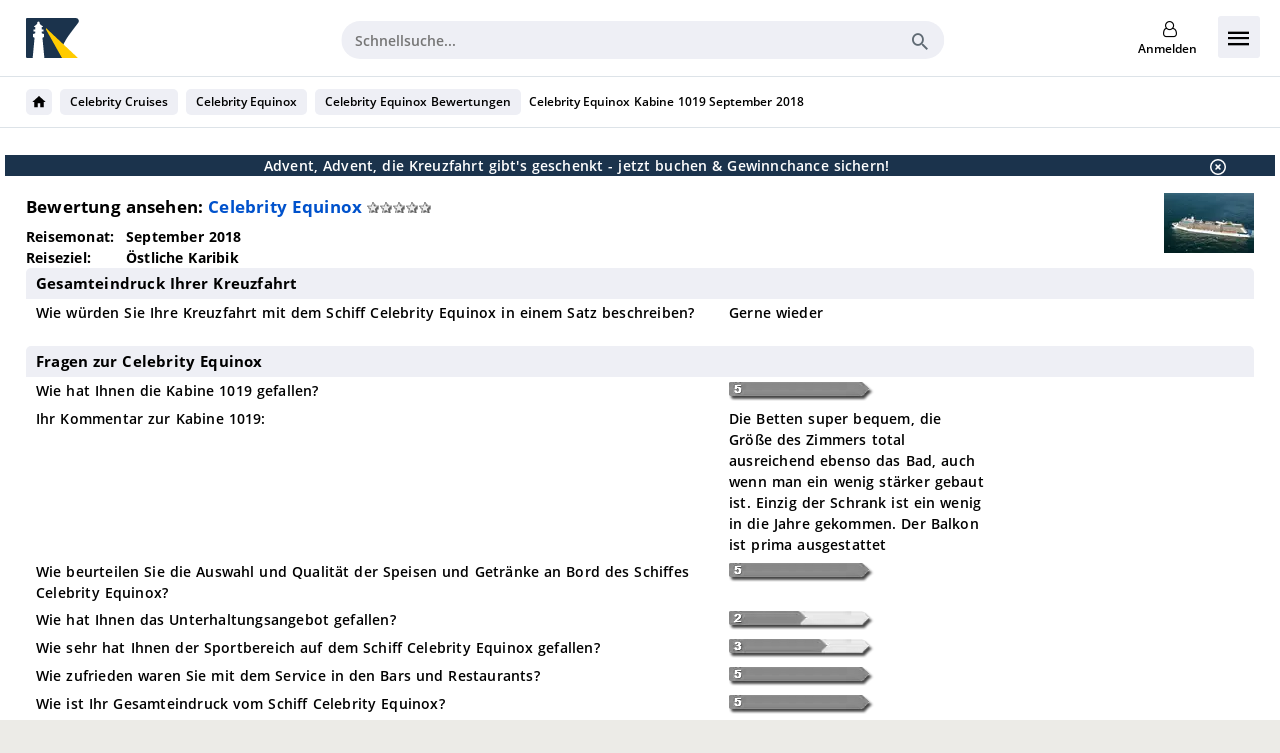

--- FILE ---
content_type: text/html; charset=UTF-8
request_url: https://www.kreuzfahrtberater.de/bewertung-139997-celebrity-equinox-kabine-1019
body_size: 8380
content:
<!DOCTYPE HTML PUBLIC "-//W3C//DTD HTML 4.01 Transitional//EN" "http://www.w3.org/TR/html4/loose.dtd"><html lang="de" class="no-js"><head><meta http-equiv="Content-Type" content="text/html;charset=utf-8"><title>Bewertung der Celebrity Equinox vom September 2018</title><meta name="viewport" content="width=device-width, initial-scale=1.0"><meta name="robots" content="noindex,nofollow"><link rel="top" href="/" type="text/html"><link rel="start" href="/" type="text/html"><link rel="apple-touch-icon" href="https://cdn.krfb.de/images/icons/kfb/favicon-180.0538abdaae.png"><link rel="shortcut icon" href="https://cdn.krfb.de/images/icons/kfb/favicon.ce96fa5e8c.ico"><meta name="Content-Language" content="de"><meta name="language" content="de"><meta name="description" content="Schiffsbewertung Celebrity Equinox von Celebrity Cruises, Kabine 1019 - Gerne"><script>
            document.documentElement.className = document.documentElement.className.replace(/no-js/, '');
            AppSettings = {
                assetBase: "https:\/\/s.krfb.de",
                host: "kreuzfahrtberater.de",
                visitorId: "87c6e59f-7e3a-45de-bc9c-84ec494a5f4d",
            };
            var AssetBase = AppSettings.assetBase;
            dataLayer = [];
        </script><script>dataLayer = [{"page_type":"review_details","frontend_variant":1,"vid":"87c6e59f-7e3a-45de-bc9c-84ec494a5f4d"}];
(function(w,d,s,l,i){w[l]=w[l]||[];w[l].push({'gtm.start':
new Date().getTime(),event:'gtm.js'});var f=d.getElementsByTagName(s)[0],
j=d.createElement(s),dl=l!=='dataLayer'?'&l='+l:'';j.async=true;j.src=
'https://sst.kreuzfahrtberater.de/gtm.js?id='+i+dl;f.parentNode.insertBefore(j,f);
})(window,document,'script','dataLayer','GTM-MVBWHVZ');</script><script>
      var _paq = window._paq = window._paq || [];
      _paq.push(['trackPageView']);
      _paq.push(['enableLinkTracking']);
      (function() {
        var u="https://kfb.matomo.cloud/";
        _paq.push(['setTrackerUrl', u+'matomo.php']);
        _paq.push(['setSiteId', '1']);
        var d=document, g=d.createElement('script'), s=d.getElementsByTagName('script')[0];
        g.async=true; g.src='//cdn.matomo.cloud/kfb.matomo.cloud/matomo.js'; s.parentNode.insertBefore(g,s);
      })();
    </script><link href="https://s.krfb.de/css/kopf.a82f30a33c.css" rel="stylesheet"><link href="https://s.krfb.de/css/print.864f353d2c.css" media="print" rel="stylesheet"><script src="https://s.krfb.de/js/kopf.6393268e5f.js" data-cookieconsent="ignore"></script><script src="https://s.krfb.de/js/reviewRating.3e2ba7ad29.js" ></script><script id="docready">
                $(function () {
	window.dialogtitle='Bitte bestätigen Sie Ihre Eingabe';
	window.dialogthankyou='Vielen Dank für Ihre Teilnahme';
});
            </script></head><body class="pageBewertung"><div style="display: none;"><svg xmlns="http://www.w3.org/2000/svg" xmlns:xlink="http://www.w3.org/1999/xlink"><symbol id="icon-package" xmlns="http://www.w3.org/2000/svg" viewBox="0 0 512 512"><path d="M467.3 168.1c-1.8 0-3.5.3-5.1 1l-177.6 92.1h-.1c-7.6 4.7-12.5 12.5-12.5 21.4v185.9c0 6.4 5.6 11.5 12.7 11.5 2.2 0 4.3-.5 6.1-1.4.2-.1.4-.2.5-.3L466 385.6l.3-.1c8.2-4.5 13.7-12.7 13.7-22.1V179.6c0-6.4-5.7-11.5-12.7-11.5zM454.3 118.5L272.6 36.8S261.9 32 256 32c-5.9 0-16.5 4.8-16.5 4.8L57.6 118.5s-8 3.3-8 9.5c0 6.6 8.3 11.5 8.3 11.5l185.5 97.8c3.8 1.7 8.1 2.6 12.6 2.6 4.6 0 8.9-1 12.7-2.7l185.4-97.9s7.5-4 7.5-11.5c.1-6.3-7.3-9.3-7.3-9.3zM227.5 261.2L49.8 169c-1.5-.6-3.3-1-5.1-1-7 0-12.7 5.1-12.7 11.5v183.8c0 9.4 5.5 17.6 13.7 22.1l.2.1 174.7 92.7c1.9 1.1 4.2 1.7 6.6 1.7 7 0 12.7-5.2 12.7-11.5V282.6c.1-8.9-4.9-16.8-12.4-21.4z"/></symbol><symbol id="icon-home" viewBox="0 0 24 24"><path d="M10 20v-6h4v6h5v-8h3L12 3 2 12h3v8z"/><path d="M0 0h24v24H0z" fill="none"/></symbol><symbol id="chevron" viewBox="0 0 32 32"><path d="M18.629 15.997l-7.083-7.081L13.462 7l8.997 8.997L13.457 25l-1.916-1.916z"/></symbol><symbol id="icon-river-cruise" viewBox="0 0 24 24"><path d="M17.7548922,12.4864608 L16.4086173,16.5155711 C16.2992257,16.8429566 15.9451478,17.0196756 15.6177623,16.910284 C15.2903767,16.8008923 15.1136577,16.4468145 15.2230494,16.1194289 L16.4790467,12.3605 L10.625,11.7825453 L10.625,15.6358333 C10.625,15.9810113 10.345178,16.2608333 10,16.2608333 C9.65482203,16.2608333 9.375,15.9810113 9.375,15.6358333 L9.375,11.7855024 L3.52117646,12.3612884 L4.71613574,15.9386507 C4.82549692,16.2660465 4.64874499,16.6201079 4.32134926,16.7294691 C3.99395353,16.8388302 3.63989211,16.6620783 3.53053093,16.3346826 L2.24520666,12.4867936 L1.31118017,12.578665 C0.967659948,12.6124539 0.661790492,12.3613671 0.628001618,12.0178468 C0.594212744,11.6743266 0.845299611,11.3684572 1.18881983,11.3346683 L1.875,11.2674231 L1.875,6.88583333 C1.875,5.09385722 3.87453582,3.76083333 6.25,3.76083333 L13.75,3.76083333 C16.1254642,3.76083333 18.125,5.09385722 18.125,6.88583333 L18.125,11.2671752 L18.8111802,11.3346683 C19.1547004,11.3684572 19.4057873,11.6743266 19.3719984,12.0178468 C19.3382095,12.3613671 19.0323401,12.6124539 18.6888198,12.578665 L17.7548922,12.4864608 Z M16.875,11.1442243 L16.875,6.88583333 C16.875,5.9163857 15.5166714,5.01083333 13.75,5.01083333 L6.25,5.01083333 C4.48332855,5.01083333 3.125,5.9163857 3.125,6.88583333 L3.125,11.144924 L9.53583333,10.5166667 L10,10.5166667 C10.1740625,10.5166667 10.1740625,10.5166667 10.5253468,10.5196683 L16.875,11.1442243 L16.875,11.1442243 Z M0.548231943,20.0061007 C0.20566771,19.9637029 -0.0376652414,19.6516295 0.0047325855,19.3090653 C0.0471304124,18.966501 0.359203823,18.7231681 0.701768057,18.7655659 C1.88924389,18.9125351 3.07962597,18.5157411 3.94142511,17.6856802 C4.1957286,17.4407422 4.60229734,17.4549326 4.83890477,17.7170048 C5.43885197,18.381521 6.29222438,18.7607821 7.1875,18.7607821 C8.08277562,18.7607821 8.93614803,18.381521 9.53609523,17.7170048 C9.78427975,17.4421095 10.2157203,17.4421095 10.4639048,17.7170048 C11.063852,18.381521 11.9172244,18.7607821 12.8125,18.7607821 C13.7077756,18.7607821 14.561148,18.381521 15.1610952,17.7170048 C15.3977027,17.4549326 15.8042714,17.4407422 16.0585749,17.6856802 C16.920374,18.5157411 18.1107561,18.9125351 19.2982319,18.7655659 C19.6407962,18.7231681 19.9528696,18.966501 19.9952674,19.3090653 C20.0376652,19.6516295 19.7943323,19.9637029 19.4517681,20.0061007 C18.0910261,20.1745144 16.7273822,19.79997 15.6492603,18.9786088 C14.8593546,19.6412037 13.856344,20.0107821 12.8125,20.0107821 C11.7793132,20.0107821 10.7861303,19.6487116 10,18.9988116 C9.21386966,19.6487116 8.22068677,20.0107821 7.1875,20.0107821 C6.14365599,20.0107821 5.1406454,19.6412037 4.35073967,18.9786088 C3.27261777,19.79997 1.90897389,20.1745144 0.548231943,20.0061007 Z M5,8.34416667 C4.65482203,8.34416667 4.375,8.06434464 4.375,7.71916667 C4.375,7.3739887 4.65482203,7.09416667 5,7.09416667 L15,7.09416667 C15.345178,7.09416667 15.625,7.3739887 15.625,7.71916667 C15.625,8.06434464 15.345178,8.34416667 15,8.34416667 L5,8.34416667 Z"></path></symbol></svg></div><div id="newHeader"><link href="https://s.krfb.de/css/component/layout/new-header.a49c658aa1.css" rel="stylesheet"><script src="https://s.krfb.de/js/search_newHeader.55f558338b.js"></script><div id="accessibility-buttons"><a aria-label="Hier geht`s zur Barrierefreiheitserklärung"
       href="https://www.kreuzfahrtberater.de/barrierefreiheitserklaerung"
       target="_self"><button tab-index="0"
                title="Hier geht`s zur Barrierefreiheitserklärung"><span>Hier geht`s zur Barrierefreiheitserklärung</span></button></a></div><div id="header-container"><div class="page950 rel clearfix"><div id="header"><a id="kfbLogo" href="/"><img src="https://cdn.krfb.de/images/all/kfb_logo.bf08849d10.svg" class="logo" alt="Kreuzfahrtberater"><img src="https://cdn.krfb.de/images/all/kfb_logo_small.a006e050df.svg" class="logoSml" alt="Kreuzfahrtberater" height="44"></a><form action="https://www.kreuzfahrtberater.de/kreuzfahrten"
                  id="search"><input placeholder="Schnellsuche..." type="text" name="q" class="q" id="q" value=""><button><i class="icon icon-search"></i></button></form><div id="header-info"><div id="usermenu"><div class="userBar"><a id="userIcon" class="userIcon" href="/customer/login"><span>Anmelden</span><i class="icon icon-user-o"></i></a></div></div></div></div><input id="mobile-navigation-toggle" type="checkbox"><label class="mobile-navigation-toggle" for="mobile-navigation-toggle"><i
                    class="icon icon-menu"></i></label><div id="navigation" tabIndex="0"><div class="navigation-info"><i class="icon icon-menu"></i><label for="mobile-navigation-toggle"><i
                        class="icon icon-close"></i></label></div><ul class="main-navigation"><li class="main-navigation-entry"><a class="main-navigation-link has-children"
                       href="/reedereien"
                    ><span class="navigation-title">Reedereien</span><i class="navigation-icon icon icon-down"></i></a><ul class="sub-navigation"><li class="sub-navigation-entry"><a class="sub-navigation-link"
                                           href="/aida-cruises-kreuzfahrten"
                                        ><span>AIDA Cruises</span></a></li><li class="sub-navigation-entry"><a class="sub-navigation-link"
                                           href="/tui-cruises-mein-schiff-kreuzfahrten"
                                        ><span>TUI Cruises - Mein Schiff</span></a></li><li class="sub-navigation-entry"><a class="sub-navigation-link"
                                           href="/msc-cruises-kreuzfahrten"
                                        ><span>MSC Cruises</span></a></li><li class="sub-navigation-entry"><a class="sub-navigation-link"
                                           href="/phoenix-reisen-kreuzfahrten"
                                        ><span>Phoenix Reisen</span></a></li><li class="sub-navigation-entry"><a class="sub-navigation-link"
                                           href="/costa-kreuzfahrten"
                                        ><span>Costa Kreuzfahrten</span></a></li><li class="sub-navigation-entry"><a class="sub-navigation-link"
                                           href="/royal-caribbean-kreuzfahrten"
                                        ><span>Royal Caribbean</span></a></li><li class="sub-navigation-entry"><a class="sub-navigation-link"
                                           href="/nicko-cruises-kreuzfahrten"
                                        ><span>nicko cruises</span></a></li><li class="sub-navigation-entry"><a class="sub-navigation-link"
                                           href="/norwegian-cruise-line-kreuzfahrten"
                                        ><span>Norwegian Cruise Line</span></a></li><li class="sub-navigation-entry"><a class="sub-navigation-link"
                                           href="/celebrity-cruises-kreuzfahrten"
                                        ><span>Celebrity Cruises</span></a></li><li class="sub-navigation-entry"><a class="sub-navigation-link"
                                           href="/reedereien"
                                        ><span>Alle Reedereien</span></a></li></ul></li><li class="main-navigation-entry"><a class="main-navigation-link has-children"
                       href="/schiffe"
                    ><span class="navigation-title">Schiffe</span><i class="navigation-icon icon icon-down"></i></a><ul class="sub-navigation"><li class="sub-navigation-entry"><a class="sub-navigation-link"
                                           href="/schiff-aidanova"
                                        ><span>AIDAnova</span></a></li><li class="sub-navigation-entry"><a class="sub-navigation-link"
                                           href="/schiff-aidacosma"
                                        ><span>AIDAcosma</span></a></li><li class="sub-navigation-entry"><a class="sub-navigation-link"
                                           href="/schiff-aidaprima"
                                        ><span>AIDAprima</span></a></li><li class="sub-navigation-entry"><a class="sub-navigation-link"
                                           href="/schiff-mein-schiff-7"
                                        ><span>Mein Schiff 7</span></a></li><li class="sub-navigation-entry"><a class="sub-navigation-link"
                                           href="/schiff-mein-schiff-relax"
                                        ><span>Mein Schiff Relax</span></a></li><li class="sub-navigation-entry"><a class="sub-navigation-link"
                                           href="/schiff-msc-euribia"
                                        ><span>MSC Euribia</span></a></li><li class="sub-navigation-entry"><a class="sub-navigation-link"
                                           href="/schiff-msc-preziosa"
                                        ><span>MSC Preziosa</span></a></li><li class="sub-navigation-entry"><a class="sub-navigation-link"
                                           href="/schiff-msc-virtuosa"
                                        ><span>MSC Virtuosa</span></a></li><li class="sub-navigation-entry"><a class="sub-navigation-link"
                                           href="/schiff-costa-smeralda"
                                        ><span>Costa Smeralda</span></a></li><li class="sub-navigation-entry"><a class="sub-navigation-link"
                                           href="/schiff-costa-toscana"
                                        ><span>Costa Toscana</span></a></li><li class="sub-navigation-entry"><a class="sub-navigation-link"
                                           href="/schiff-artania"
                                        ><span>MS Artania</span></a></li><li class="sub-navigation-entry"><a class="sub-navigation-link"
                                           href="/schiff-icon-of-the-seas"
                                        ><span>Icon of the Seas</span></a></li><li class="sub-navigation-entry"><a class="sub-navigation-link"
                                           href="/schiffe"
                                        ><span>Alle Schiffe</span></a></li></ul></li><li class="main-navigation-entry"><a class="main-navigation-link has-children"
                       href="/kreuzfahrten"
                    ><span class="navigation-title">Reiseziele</span><i class="navigation-icon icon icon-down"></i></a><ul class="sub-navigation"><ul class="sub-navigation-group"><h5>Weltweit</h5><ul><li class="sub-navigation-entry "><a class="sub-navigation-link"
                                                       href="/karibik-kreuzfahrten"
                                                    ><span>Karibik</span></a></li><li class="sub-navigation-entry "><a class="sub-navigation-link"
                                                       href="/donau-kreuzfahrten"
                                                    ><span>Donau</span></a></li><li class="sub-navigation-entry "><a class="sub-navigation-link"
                                                       href="/mittelmeer-kreuzfahrten"
                                                    ><span>Mittelmeer</span></a></li><li class="sub-navigation-entry "><a class="sub-navigation-link"
                                                       href="/kanarische-inseln-kreuzfahrten"
                                                    ><span>Kanaren</span></a></li><li class="sub-navigation-entry "><a class="sub-navigation-link"
                                                       href="/norwegische-fjorde-kreuzfahrten"
                                                    ><span>Norwegen</span></a></li><li class="sub-navigation-entry "><a class="sub-navigation-link"
                                                       href="/ostsee-kreuzfahrten"
                                                    ><span>Ostsee</span></a></li><li class="sub-navigation-entry "><a class="sub-navigation-link"
                                                       href="/rhein-kreuzfahrten"
                                                    ><span>Rhein</span></a></li><li class="sub-navigation-entry "><a class="sub-navigation-link"
                                                       href="/weltreise-kreuzfahrten"
                                                    ><span>Weltreise</span></a></li><li class="sub-navigation-entry "><a class="sub-navigation-link"
                                                       href="/transatlantik-kreuzfahrten"
                                                    ><span>Transatlantik</span></a></li><li class="sub-navigation-entry "><a class="sub-navigation-link"
                                                       href="/reiseziele"
                                                    ><span>Alle Reiseziele</span></a></li></ul></ul><ul class="sub-navigation-group"><h5>Ab Deutschland</h5><ul><li class="sub-navigation-entry "><a class="sub-navigation-link"
                                                       href="/kreuzfahrten-hamburg"
                                                    ><span>Ab Hamburg</span></a></li><li class="sub-navigation-entry "><a class="sub-navigation-link"
                                                       href="/kreuzfahrten-kiel"
                                                    ><span>Ab Kiel</span></a></li><li class="sub-navigation-entry "><a class="sub-navigation-link"
                                                       href="/kreuzfahrten-warnemuende"
                                                    ><span>Ab Warnemünde</span></a></li><li class="sub-navigation-entry "><a class="sub-navigation-link"
                                                       href="/kreuzfahrten-bremerhaven"
                                                    ><span>Ab Bremerhaven</span></a></li><li class="sub-navigation-entry "><a class="sub-navigation-link"
                                                       href="/kreuzfahrten-deutschland"
                                                    ><span>Alle Kreuzfahrten ab Deutschland</span></a></li></ul></ul><ul class="sub-navigation-group"><h5>Internationale Abfahrtshäfen</h5><ul><li class="sub-navigation-entry "><a class="sub-navigation-link"
                                                       href="/kreuzfahrten-florida"
                                                    ><span>Florida</span></a></li><li class="sub-navigation-entry "><a class="sub-navigation-link"
                                                       href="/kreuzfahrten-venedig"
                                                    ><span>Venedig</span></a></li><li class="sub-navigation-entry "><a class="sub-navigation-link"
                                                       href="/kreuzfahrten-new-york"
                                                    ><span>New York</span></a></li><li class="sub-navigation-entry "><a class="sub-navigation-link"
                                                       href="/kreuzfahrten-genua"
                                                    ><span>Genua</span></a></li><li class="sub-navigation-entry "><a class="sub-navigation-link"
                                                       href="/kreuzfahrten-dubai"
                                                    ><span>Dubai</span></a></li><li class="sub-navigation-entry "><a class="sub-navigation-link"
                                                       href="/kreuzfahrten-amsterdam"
                                                    ><span>Amsterdam</span></a></li></ul></ul></ul></li><li class="main-navigation-entry"><a class="main-navigation-link has-children"
                       href="/"
                    ><span class="navigation-title">Kreuzfahrten mit Flug</span><i class="navigation-icon icon icon-down"></i></a><ul class="sub-navigation"><li class="sub-navigation-entry"><a class="sub-navigation-link"
                                           href="/komplettpakete"
                                        ><span>Kreuzfahrt-Vorteilspakete</span></a></li><li class="sub-navigation-entry"><a class="sub-navigation-link"
                                           href="/celebrity-cruises-flugangebote"
                                        ><span>Celebrity Cruises mit Flug</span></a></li><li class="sub-navigation-entry"><a class="sub-navigation-link"
                                           href="/norwegian-cruise-line-flugangebote"
                                        ><span>Norwegian Cruise Line mit Flug</span></a></li><li class="sub-navigation-entry"><a class="sub-navigation-link"
                                           href="/oceania-cruises-flugangebote"
                                        ><span>Oceania Cruises mit Flug</span></a></li><li class="sub-navigation-entry"><a class="sub-navigation-link"
                                           href="/royal-caribbean-flugangebote"
                                        ><span>Royal Caribbean mit Flug</span></a></li><li class="sub-navigation-entry"><a class="sub-navigation-link"
                                           href="/silversea-cruises-flugangebote"
                                        ><span>Silversea Cruises mit Flug</span></a></li><li class="sub-navigation-entry"><a class="sub-navigation-link"
                                           href="/kreuzfahrten-mit-flug"
                                        ><span>Alle Kreuzfahrten mit Flug</span></a></li></ul></li><li class="main-navigation-entry"><a class="main-navigation-link"
                       href="/flusskreuzfahrten"
                    ><span class="navigation-title">Flusskreuzfahrten</span></a></li><li class="main-navigation-entry"><a class="main-navigation-link has-children"
                       href="/themenkreuzfahrten"
                    ><span class="navigation-title">Themenkreuzfahrten</span><i class="navigation-icon icon icon-down"></i></a><ul class="sub-navigation"><li class="sub-navigation-entry"><a class="sub-navigation-link"
                                           href="/musikkreuzfahrten"
                                        ><span>Event- &amp; Musikkreuzfahrten</span></a></li><li class="sub-navigation-entry"><a class="sub-navigation-link"
                                           href="/expeditionskreuzfahrt"
                                        ><span>Expeditionskreuzfahrten</span></a></li><li class="sub-navigation-entry"><a class="sub-navigation-link"
                                           href="/kreuzfahrten-deutschland"
                                        ><span>Kreuzfahrten ab Deutschland</span></a></li><li class="sub-navigation-entry"><a class="sub-navigation-link"
                                           href="/kreuzfahrt-mit-kindern"
                                        ><span>Familienkreuzfahrten</span></a></li><li class="sub-navigation-entry"><a class="sub-navigation-link"
                                           href="/luxus-kreuzfahrt"
                                        ><span>Luxuskreuzfahrten</span></a></li><li class="sub-navigation-entry"><a class="sub-navigation-link"
                                           href="/minikreuzfahrt"
                                        ><span>Minikreuzfahrten</span></a></li><li class="sub-navigation-entry"><a class="sub-navigation-link"
                                           href="/transreisen"
                                        ><span>Repositionierungsreisen</span></a></li><li class="sub-navigation-entry"><a class="sub-navigation-link"
                                           href="/single-kreuzfahrt"
                                        ><span>Single-Kreuzfahrten</span></a></li><li class="sub-navigation-entry"><a class="sub-navigation-link"
                                           href="/senioren-kreuzfahrten"
                                        ><span>Seniorenkreuzfahrten</span></a></li><li class="sub-navigation-entry"><a class="sub-navigation-link"
                                           href="/transatlantik-kreuzfahrten"
                                        ><span>Transatlantik-Kreuzfahrten</span></a></li><li class="sub-navigation-entry"><a class="sub-navigation-link"
                                           href="/gourmet-kreuzfahrten"
                                        ><span>Gourmet-Kreuzfahrten</span></a></li><li class="sub-navigation-entry"><a class="sub-navigation-link"
                                           href="/weltreise-kreuzfahrten"
                                        ><span>Weltreisen</span></a></li><li class="sub-navigation-entry"><a class="sub-navigation-link"
                                           href="/wellnesskreuzfahrten"
                                        ><span>Wellnesskreuzfahrten</span></a></li><li class="sub-navigation-entry"><a class="sub-navigation-link"
                                           href="/lgbtq-kreuzfahrten"
                                        ><span>LGBTQ-Kreuzfahrten</span></a></li><li class="sub-navigation-entry"><a class="sub-navigation-link"
                                           href="/themenkreuzfahrten"
                                        ><span>Alle Themenkreuzfahrten</span></a></li></ul></li><li class="main-navigation-entry"><a class="main-navigation-link has-children"
                       href="/last-minute-kreuzfahrt"
                    ><span class="navigation-title">Last Minute</span><i class="navigation-icon icon icon-down"></i></a><ul class="sub-navigation"><li class="sub-navigation-entry"><a class="sub-navigation-link"
                                           href="/last-minute-kreuzfahrten-hamburg"
                                        ><span>Last Minute ab Hamburg</span></a></li><li class="sub-navigation-entry"><a class="sub-navigation-link"
                                           href="/last-minute-kreuzfahrten-deutschland"
                                        ><span>Last Minute ab Deutschland</span></a></li><li class="sub-navigation-entry"><a class="sub-navigation-link"
                                           href="/mein-schiff-last-minute"
                                        ><span>Mein Schiff Last Minute</span></a></li><li class="sub-navigation-entry"><a class="sub-navigation-link"
                                           href="/aida-last-minute"
                                        ><span>AIDA Last Minute</span></a></li><li class="sub-navigation-entry"><a class="sub-navigation-link"
                                           href="/last-minute-kreuzfahrt"
                                        ><span>Alle Last Minute Kreuzfahrten</span></a></li></ul></li><li class="main-navigation-entry"><a class="main-navigation-link has-children"
                       href="/"
                    ><span class="navigation-title">Angebote</span><i class="navigation-icon icon icon-down"></i></a><ul class="sub-navigation"><li class="sub-navigation-entry"><a class="sub-navigation-link"
                                           href="/feiertagsspecials"
                                        ><span>Feiertags-Deals</span></a></li><li class="sub-navigation-entry"><a class="sub-navigation-link"
                                           href="/fruehbucher"
                                        ><span>Frühbucher</span></a></li><li class="sub-navigation-entry"><a class="sub-navigation-link"
                                           href="/weihnachtskreuzfahrt"
                                        ><span>Weihnachtskreuzfahrten</span></a></li><li class="sub-navigation-entry"><a class="sub-navigation-link"
                                           href="/kreuzfahrt-silvester"
                                        ><span>Silvesterkreuzfahrten</span></a></li><li class="sub-navigation-entry"><a class="sub-navigation-link"
                                           href="/kreuzfahrt-winter"
                                        ><span>Winter-Kreuzfahrten</span></a></li><li class="sub-navigation-entry"><a class="sub-navigation-link"
                                           href="/all-inclusive-kreuzfahrt"
                                        ><span>All-Inclusive-Kreuzfahrten</span></a></li><li class="sub-navigation-entry"><a class="sub-navigation-link"
                                           href="/black-friday"
                                        ><span>Black Friday</span></a></li><li class="sub-navigation-entry"><a class="sub-navigation-link"
                                           href="/kreuzfahrt-schnaeppchen"
                                        ><span>Schnäppchen-Kreuzfahrten</span></a></li><li class="sub-navigation-entry"><a class="sub-navigation-link"
                                           href="/stornokabinen"
                                        ><span>Stornokabinen</span></a></li><li class="sub-navigation-entry"><a class="sub-navigation-link"
                                           href="/kreuzfahrt-angebote"
                                        ><span>Kreuzfahrtangebote</span></a></li><li class="sub-navigation-entry"><a class="sub-navigation-link"
                                           href="/kreuzfahrten-2026"
                                        ><span>Kreuzfahrten 2026</span></a></li><li class="sub-navigation-entry"><a class="sub-navigation-link"
                                           href="/kreuzfahrt-ostern"
                                        ><span>Kreuzfahrten zu Ostern 2026</span></a></li><li class="sub-navigation-entry"><a class="sub-navigation-link"
                                           href="/kreuzfahrt-herbst"
                                        ><span>Herbst-Kreuzfahrten 2026</span></a></li><li class="sub-navigation-entry"><a class="sub-navigation-link"
                                           href="/kreuzfahrten-2027"
                                        ><span>Kreuzfahrten 2027</span></a></li><li class="sub-navigation-entry"><a class="sub-navigation-link"
                                           href="/kreuzfahrten-2028"
                                        ><span>Kreuzfahrten 2028</span></a></li><li class="sub-navigation-entry"><a class="sub-navigation-link"
                                           href="/aktionen"
                                        ><span>Alle Reederei-Specials</span></a></li></ul></li><li class="main-navigation-entry"><a class="main-navigation-link has-children"
                       href="/"
                    ><span class="navigation-title">Service &amp; Vorteile</span><i class="navigation-icon icon icon-down"></i></a><ul class="sub-navigation"><li class="sub-navigation-entry"><a class="sub-navigation-link"
                                           href="/beratung"
                                        ><span>Beratung</span></a></li><li class="sub-navigation-entry"><a class="sub-navigation-link"
                                           href="/bestpreis-garantie"
                                        ><span>Bestpreis-Garantie</span></a></li><li class="sub-navigation-entry"><a class="sub-navigation-link"
                                           href="/magazin"
                                        ><span>Blog</span></a></li><li class="sub-navigation-entry"><a class="sub-navigation-link"
                                           href="/cruise-bonus-club"
                                        ><span>Cruise Bonus Club</span></a></li><li class="sub-navigation-entry"><a class="sub-navigation-link"
                                           href="/deutsche-bahn"
                                        ><span>Deutsche Bahn-Buchung</span></a></li><li class="sub-navigation-entry"><a class="sub-navigation-link"
                                           href="/gutschein"
                                        ><span>Gutscheine</span></a></li><li class="sub-navigation-entry"><a class="sub-navigation-link"
                                           href="/faq"
                                        ><span>Häufige Fragen (FAQs)</span></a></li><li class="sub-navigation-entry"><a class="sub-navigation-link"
                                           href="/kreuzfahrtberater-a-bis-z"
                                        ><span>Kreuzfahrtberater A bis Z </span></a></li><li class="sub-navigation-entry"><a class="sub-navigation-link"
                                           href="/newsletter"
                                        ><span>Newsletter</span></a></li><li class="sub-navigation-entry"><a class="sub-navigation-link"
                                           href="/bewertungen"
                                        ><span>Schiffsbewertungen</span></a></li><li class="sub-navigation-entry"><a class="sub-navigation-link"
                                           href="/schiffsfinder"
                                        ><span>Schiffsfinder</span></a></li><li class="sub-navigation-entry"><a class="sub-navigation-link"
                                           href="/erste-kreuzfahrt"
                                        ><span>Tipps für Ihre erste Kreuzfahrt</span></a></li><li class="sub-navigation-entry"><a class="sub-navigation-link"
                                           href="/ueber-uns"
                                        ><span>Über uns</span></a></li></ul></li></ul></div></div></div><script type="application/ld+json">{"@context":"https:\/\/schema.org","@type":"BreadcrumbList","itemListElement":[{"@type":"ListItem","position":1,"name":"Celebrity Cruises","item":"https:\/\/www.kreuzfahrtberater.de\/celebrity-cruises-kreuzfahrten"},{"@type":"ListItem","position":2,"name":"Celebrity Equinox","item":"https:\/\/www.kreuzfahrtberater.de\/schiff-celebrity-equinox"},{"@type":"ListItem","position":3,"name":"Celebrity Equinox Bewertungen","item":"https:\/\/www.kreuzfahrtberater.de\/bewertungen?schiff=118"},{"@type":"ListItem","position":4,"name":"Celebrity Equinox Kabine 1019 September 2018","item":"https:\/\/www.kreuzfahrtberater.de\/bewertung-139997-celebrity-equinox-kabine-1019"}]}</script><div id="breadcrumbs"><ol class="breadcrumbs-list"><li class="breadcrumb-item home"><a href="/"><svg role="img"><title>Startseite</title><use xlink:href="#icon-home"></use></svg></a></li><li class="breadcrumb-item"><a href="https://www.kreuzfahrtberater.de/celebrity-cruises-kreuzfahrten">
                            Celebrity Cruises                        </a></li><li class="breadcrumb-item"><a href="https://www.kreuzfahrtberater.de/schiff-celebrity-equinox">
                            Celebrity Equinox                        </a></li><li class="breadcrumb-item"><a href="https://www.kreuzfahrtberater.de/bewertungen?schiff=118">
                            Celebrity Equinox Bewertungen                        </a></li><li class="breadcrumb-item multidots"><a href="#">...</a></li><li class="breadcrumb-item">
                                    Celebrity Equinox Kabine 1019 September 2018                            </li></ol></div><div class="page950 rel clearfix"><div id="kopfanzeige_outer" style="background-color: #1b334c;" data-version="424.1764849805.000000"><div id="topshoutout_content" style="color: #ffffff;"><a href="https://www.kreuzfahrtberater.de/kfb/gewinnspiel-advent-2025" style="color: #ffffff;">
                 Advent, Advent, die Kreuzfahrt gibt&#039;s geschenkt - jetzt buchen &amp; Gewinnchance sichern!            </a></div><div id="topshoutout_dismiss_btn_container"><button type="button" id="dismiss_topshoutout_btn" aria-label="Schließen"><img class="svg_icon" src="https://cdn.krfb.de/lib/fontawesome-pro-6.4.2-web/svgs/regular/circle-xmark.svg" style="filter: invert(1);" alt=""></button></div></div><div id="main" class="box clearfix"><div style="float:right;"><a href="https://www.kreuzfahrtberater.de/schiff-celebrity-equinox" title="Celebrity Equinox"><img src="https://cdn.krfb.de/library/original/aussenansicht.2r512v45.jpg?width=90&amp;height=60" width="90" height="60"></a></div><h2>Bewertung ansehen:    <a href="https://www.kreuzfahrtberater.de/schiff-celebrity-equinox"
       title="Celebrity Equinox"
       style="margin-right: .3em;">Celebrity Equinox</a><span style="white-space:nowrap;"><img class="img_sprite_stern" src="https://cdn.krfb.de/images/t.5a219c1c1a.gif" border="0" title="Quelle: Eigene Bewertung"><img class="img_sprite_stern" src="https://cdn.krfb.de/images/t.5a219c1c1a.gif" border="0" title="Quelle: Eigene Bewertung"><img class="img_sprite_stern" src="https://cdn.krfb.de/images/t.5a219c1c1a.gif" border="0" title="Quelle: Eigene Bewertung"><img class="img_sprite_stern" src="https://cdn.krfb.de/images/t.5a219c1c1a.gif" border="0" title="Quelle: Eigene Bewertung"><img class="img_sprite_stern" src="https://cdn.krfb.de/images/t.5a219c1c1a.gif" border="0" title="Quelle: Eigene Bewertung"></span></h2><div class="reiseAngaben"><ul style="font-weight:bold;"><li class="month"><ul><li class="label">Reisemonat:</li><li class="value">September 2018</li></ul></li><li class="target"><ul><li class="label">Reiseziel:</li><li class="value">Östliche Karibik</li></ul></li></ul></div><div style="clear:both;"></div><div class="bewertungen"><ul><div class="bewertungen"><h3>Gesamteindruck Ihrer Kreuzfahrt</h3><ul><li class="gradientGray"><ul><li class="frage">Wie würden Sie Ihre Kreuzfahrt mit dem Schiff Celebrity Equinox in einem Satz beschreiben?</li><li class="antwort">Gerne wieder</li></ul></li></ul></div><div class="bewertungen"><h3>Fragen zur Celebrity Equinox</h3><ul><li class="gradientGray"><ul><li class="frage">Wie hat Ihnen die Kabine 1019 gefallen?</li><li class="antwort"><div class="bewertungsIcon"><img src="https://cdn.krfb.de/images/Pfeil5.887a2fce0a.png" width="160" height="20" style="margin-top: 2px;"  alt="5 von 5"/></div></li></ul></li><li class="gradientGray"><ul><li class="frage">Ihr Kommentar zur Kabine 1019:</li><li class="antwort">Die Betten super bequem, die Größe des Zimmers total ausreichend ebenso das Bad, auch wenn man ein wenig stärker gebaut ist. Einzig der Schrank ist ein wenig in die Jahre gekommen. Der Balkon ist prima ausgestattet<br /></li></ul></li><li class="gradientGray"><ul><li class="frage">Wie beurteilen Sie die Auswahl und Qualität der Speisen und Getränke an Bord des Schiffes Celebrity Equinox?</li><li class="antwort"><div class="bewertungsIcon"><img src="https://cdn.krfb.de/images/Pfeil5.887a2fce0a.png" width="160" height="20" style="margin-top: 2px;"  alt="5 von 5"/></div></li></ul></li><li class="gradientGray"><ul><li class="frage">Wie hat Ihnen das Unterhaltungsangebot gefallen?</li><li class="antwort"><div class="bewertungsIcon"><img src="https://cdn.krfb.de/images/Pfeil2.f95d426fa0.png" width="160" height="20" style="margin-top: 2px;"  alt="2 von 5"/></div></li></ul></li><li class="gradientGray"><ul><li class="frage">Wie sehr hat Ihnen der Sportbereich auf dem Schiff Celebrity Equinox gefallen?</li><li class="antwort"><div class="bewertungsIcon"><img src="https://cdn.krfb.de/images/Pfeil3.9298000a8c.png" width="160" height="20" style="margin-top: 2px;"  alt="3 von 5"/></div></li></ul></li><li class="gradientGray"><ul><li class="frage">Wie zufrieden waren Sie mit dem Service in den Bars und Restaurants?</li><li class="antwort"><div class="bewertungsIcon"><img src="https://cdn.krfb.de/images/Pfeil5.887a2fce0a.png" width="160" height="20" style="margin-top: 2px;"  alt="5 von 5"/></div></li></ul></li><li class="gradientGray"><ul><li class="frage">Wie ist Ihr Gesamteindruck vom Schiff Celebrity Equinox?</li><li class="antwort"><div class="bewertungsIcon"><img src="https://cdn.krfb.de/images/Pfeil5.887a2fce0a.png" width="160" height="20" style="margin-top: 2px;"  alt="5 von 5"/></div></li></ul></li><li class="gradientGray"><ul><li class="frage">Möchten Sie einige weitere Stichworte zum Schiff Celebrity Equinox notieren?</li><li class="antwort">Mit einem Wort SPITZE! Man fühlt sich gut aufgehoben,das Personal vermittelt einem, das man ein gern gesehener Gast ist. Man kommt als Gast und geht als Freund. Einzig die Musik, egal ob am Pool oder in der Lobby die Live Musik ist vieeel zu  laut</li></ul></li></ul></div><div class="bewertungen"><h3>Fragen zu Celebrity Cruises</h3><ul><li class="gradientGray"><ul><li class="frage">Wie zufrieden waren Sie mit der Gästebetreuung auf dem Schiff?</li><li class="antwort"><div class="bewertungsIcon"><img src="https://cdn.krfb.de/images/Pfeil5.887a2fce0a.png" width="160" height="20" style="margin-top: 2px;"  alt="5 von 5"/></div></li></ul></li><li class="gradientGray"><ul><li class="frage">Wie war die Organisation der Ein-/Ausschiffung?</li><li class="antwort"><div class="bewertungsIcon"><img src="https://cdn.krfb.de/images/Pfeil3.9298000a8c.png" width="160" height="20" style="margin-top: 2px;"  alt="3 von 5"/></div></li></ul></li><li class="gradientGray"><ul><li class="frage">Wie empfinden Sie die Höhe der Nebenkosten an Bord?</li><li class="antwort"><div class="bewertungsIcon"><img src="https://cdn.krfb.de/images/Pfeil2.f95d426fa0.png" width="160" height="20" style="margin-top: 2px;"  alt="2 von 5"/></div></li></ul></li><li class="gradientGray"><ul><li class="frage">Wie bewerten Sie die Reederei-Landausflüge in Bezug auf Qualität und Preis-/Leistungsverhältnis?</li><li class="antwort"><div class="bewertungsIcon"><img src="https://cdn.krfb.de/images/Pfeil3.9298000a8c.png" width="160" height="20" style="margin-top: 2px;"  alt="3 von 5"/></div></li></ul></li><li class="gradientGray"><ul><li class="frage">Würden Sie noch einmal mit Celebrity Cruises verreisen?</li><li class="antwort">ja</li></ul></li><li class="gradientGray"><ul><li class="frage">Bemerkungen zu Celebrity Cruises</li><li class="antwort">Die Guest Relation ist  total bemüht. Besonders Kevin spricht gut Deutsch und hilft gerne, Top</li></ul></li></ul></div><div class="bewertungen"><h3>Fragen zum Kreuzfahrtberater</h3><ul><li class="gradientGray"><ul><li class="frage">Dies war die erste Kreuzfahrt, die ich über das Internet gebucht habe:</li><li class="antwort">ja</li></ul></li><li class="gradientGray"><ul><li class="frage">Wie zufrieden sind Sie mit kreuzfahrtberater.de als Ihr Reisebüro?</li><li class="antwort"><div class="bewertungsIcon"><img src="https://cdn.krfb.de/images/Pfeil5.887a2fce0a.png" width="160" height="20" style="margin-top: 2px;"  alt="5 von 5"/></div></li></ul></li><li class="gradientGray"><ul><li class="frage">Würden Sie kreuzfahrtberater.de weiterempfehlen?</li><li class="antwort">ja</li></ul></li><li class="gradientGray"><ul><li class="frage">Bemerkungen zum Service von kreuzfahrtberater.de:</li><li class="antwort">Wir haben uns total gut betreut gefühlt. Bei Fragen war immer jemand der gerne weiter geholfen hat. Danke dafür</li></ul></li></ul></div></ul></div><div id="weiterMitBox"><h4>Weiter mit:</h4><div class="gradientGray weiterMit"><a href="https://www.kreuzfahrtberater.de/schiff-celebrity-equinox">Schiffsbeschreibung der Celebrity Equinox</a>
        oder        <a href="https://www.kreuzfahrtberater.de/kreuzfahrten?schiff=118">Kreuzfahrten&nbsp;mit der&nbsp;Celebrity&nbsp;Equinox        </a></div></div><div id="ReviewRatingBox" style="display: none"><h3>War diese Bewertung hilfreich für Sie?</h3><div class="ReviewRating gradientGray"><ul><li><button type="button" onClick="return reviewRatingCaptcha(139997,2);">
                        Ja                    </button></li><li><button type="button" onClick="return reviewRatingCaptcha(139997,1);">
                        Nein                    </button></li></ul><div class="CountTotalReviewRating_Stats">
                    0 von 0 Personen fanden diese Bewertung hilfreich                </div></div></div><div id="dialog-modal" title="Basic modal dialog" style="display: none;"></div></div><div id="footer"><ul id="footer-navigation"><li><a href="/agb"
                        title="Allgemeine Geschäftsbedingungen Kreuzfahrtberater"
                         rel="nofollow"                         id="footer_link_agb"                    >AGB                </a></li><li><a href="/faq"
                        title="Häufige Fragen (FAQ)"
                                                 id="footer_link_faq"                    >Häufige Fragen (FAQ)                </a></li><li><a href="/impressum"
                        title="Adresse"
                         rel="nofollow"                         id="footer_link_company_details"                    >Impressum                </a></li><li><a href="/datenschutz"
                        title="Sicherheit für Ihre Daten"
                         rel="nofollow"                                            >Datenschutz                </a></li><li><a href="/jobs/jobportal"
                        title="Offene Stellen beim Kreuzfahrtberater"
                         rel="nofollow"                                            >Jobs                </a></li><li><a href="/presse"
                        title="Kreuzfahrtberater in der Presse"
                         rel="nofollow"                                            >Presse                </a></li><li><a href="https://kreuzfahrtberater.advowhistle.de/"
                        title="Hinweisgeber"
                         rel="nofollow"                                            >Hinweisgeber                </a></li><li><a href="/barrierefreiheitserklaerung"
                        title="Barrierefreiheitserklärung"
                         rel="nofollow"                                            >Barrierefreiheitserklärung                </a></li><li><a href="javascript:__cmp('showScreenAdvanced')">
                    Cookie Einstellungen                </a></li></ul><div id="footer-copyright"><span>© 2025 Der Kreuzfahrtberater</span></div></div></div><script>dataLayer.push({"event":"page.view"});</script></body></html>

--- FILE ---
content_type: text/css; charset=utf-8
request_url: https://s.krfb.de/css/kopf.a82f30a33c.css
body_size: 40730
content:
/*! jQuery UI - v1.12.1 - 2019-01-16
* http://jqueryui.com
* Includes: draggable.css, core.css, resizable.css, selectable.css, sortable.css, autocomplete.css, menu.css, button.css, controlgroup.css, checkboxradio.css, datepicker.css, dialog.css, slider.css, tabs.css, tooltip.css, theme.css
* To view and modify this theme, visit http://jqueryui.com/themeroller/?scope=&folderName=cupertino&cornerRadiusShadow=8px&offsetLeftShadow=-7px&offsetTopShadow=-7px&thicknessShadow=7px&opacityShadow=30&bgImgOpacityShadow=70&bgTextureShadow=highlight_hard&bgColorShadow=000000&opacityOverlay=80&bgImgOpacityOverlay=90&bgTextureOverlay=diagonals_thick&bgColorOverlay=eeeeee&iconColorError=ffffff&fcError=ffffff&borderColorError=cd0a0a&bgImgOpacityError=15&bgTextureError=flat&bgColorError=cd0a0a&iconColorHighlight=2e83ff&fcHighlight=363636&borderColorHighlight=f9dd34&bgImgOpacityHighlight=25&bgTextureHighlight=highlight_soft&bgColorHighlight=ffef8f&iconColorActive=ffffff&fcActive=ffffff&borderColorActive=2694e8&bgImgOpacityActive=50&bgTextureActive=glass&bgColorActive=3baae3&iconColorHover=2694e8&fcHover=0070a3&borderColorHover=74b2e2&bgImgOpacityHover=100&bgTextureHover=glass&bgColorHover=e4f1fb&iconColorDefault=3d80b3&fcDefault=2779aa&borderColorDefault=aed0ea&bgImgOpacityDefault=80&bgTextureDefault=glass&bgColorDefault=d7ebf9&iconColorContent=72a7cf&fcContent=362b36&borderColorContent=dddddd&bgImgOpacityContent=100&bgTextureContent=highlight_hard&bgColorContent=f2f5f7&iconColorHeader=72a7cf&fcHeader=222222&borderColorHeader=aed0ea&bgImgOpacityHeader=100&bgTextureHeader=highlight_soft&bgColorHeader=deedf7&cornerRadius=6px&fsDefault=1.1em&fwDefault=bold&ffDefault=Lucida%20Grande%2CLucida%20Sans%2CArial%2Csans-serif
* Copyright jQuery Foundation and other contributors; Licensed MIT */
.ui-draggable-handle{-ms-touch-action:none;touch-action:none}.ui-helper-hidden{display:none}.ui-helper-hidden-accessible{border:0;clip:rect(0 0 0 0);height:1px;margin:-1px;overflow:hidden;padding:0;position:absolute;width:1px}.ui-helper-reset{margin:0;padding:0;border:0;outline:0;line-height:1.3;text-decoration:none;font-size:100%;list-style:none}.ui-helper-clearfix:before,.ui-helper-clearfix:after{content:"";display:table;border-collapse:collapse}.ui-helper-clearfix:after{clear:both}.ui-helper-zfix{width:100%;height:100%;top:0;left:0;position:absolute;opacity:0;filter:Alpha(Opacity=0)}.ui-front{z-index:100}.ui-state-disabled{cursor:default!important;pointer-events:none}.ui-icon{display:inline-block;vertical-align:middle;margin-top:-.25em;position:relative;text-indent:-99999px;overflow:hidden;background-repeat:no-repeat}.ui-widget-icon-block{left:50%;margin-left:-8px;display:block}.ui-widget-overlay{position:fixed;top:0;left:0;width:100%;height:100%}.ui-resizable{position:relative}.ui-resizable-handle{position:absolute;font-size:.1px;display:block;-ms-touch-action:none;touch-action:none}.ui-resizable-disabled .ui-resizable-handle,.ui-resizable-autohide .ui-resizable-handle{display:none}.ui-resizable-n{cursor:n-resize;height:7px;width:100%;top:-5px;left:0}.ui-resizable-s{cursor:s-resize;height:7px;width:100%;bottom:-5px;left:0}.ui-resizable-e{cursor:e-resize;width:7px;right:-5px;top:0;height:100%}.ui-resizable-w{cursor:w-resize;width:7px;left:-5px;top:0;height:100%}.ui-resizable-se{cursor:se-resize;width:12px;height:12px;right:1px;bottom:1px}.ui-resizable-sw{cursor:sw-resize;width:9px;height:9px;left:-5px;bottom:-5px}.ui-resizable-nw{cursor:nw-resize;width:9px;height:9px;left:-5px;top:-5px}.ui-resizable-ne{cursor:ne-resize;width:9px;height:9px;right:-5px;top:-5px}.ui-selectable{-ms-touch-action:none;touch-action:none}.ui-selectable-helper{position:absolute;z-index:100;border:1px dotted #000}.ui-sortable-handle{-ms-touch-action:none;touch-action:none}.ui-autocomplete{position:absolute;top:0;left:0;cursor:default}.ui-menu{list-style:none;padding:0;margin:0;display:block;outline:0}.ui-menu .ui-menu{position:absolute}.ui-menu .ui-menu-item{margin:0;cursor:pointer;list-style-image:url([data-uri])}.ui-menu .ui-menu-item-wrapper{position:relative;padding:3px 1em 3px .4em}.ui-menu .ui-menu-divider{margin:5px 0;height:0;font-size:0;line-height:0;border-width:1px 0 0 0}.ui-menu .ui-state-focus,.ui-menu .ui-state-active{margin:-1px}.ui-menu-icons{position:relative}.ui-menu-icons .ui-menu-item-wrapper{padding-left:2em}.ui-menu .ui-icon{position:absolute;top:0;bottom:0;left:.2em;margin:auto 0}.ui-menu .ui-menu-icon{left:auto;right:0}.ui-button{padding:.4em 1em;display:inline-block;position:relative;line-height:normal;margin-right:.1em;cursor:pointer;vertical-align:middle;text-align:center;-webkit-user-select:none;-moz-user-select:none;-ms-user-select:none;user-select:none;overflow:visible}.ui-button,.ui-button:link,.ui-button:visited,.ui-button:hover,.ui-button:active{text-decoration:none}.ui-button-icon-only{width:2em;box-sizing:border-box;text-indent:-9999px;white-space:nowrap}input.ui-button.ui-button-icon-only{text-indent:0}.ui-button-icon-only .ui-icon{position:absolute;top:50%;left:50%;margin-top:-8px;margin-left:-8px}.ui-button.ui-icon-notext .ui-icon{padding:0;width:2.1em;height:2.1em;text-indent:-9999px;white-space:nowrap}input.ui-button.ui-icon-notext .ui-icon{width:auto;height:auto;text-indent:0;white-space:normal;padding:.4em 1em}input.ui-button::-moz-focus-inner,button.ui-button::-moz-focus-inner{border:0;padding:0}.ui-controlgroup{vertical-align:middle;display:inline-block}.ui-controlgroup>.ui-controlgroup-item{float:left;margin-left:0;margin-right:0}.ui-controlgroup>.ui-controlgroup-item:focus,.ui-controlgroup>.ui-controlgroup-item.ui-visual-focus{z-index:9999}.ui-controlgroup-vertical>.ui-controlgroup-item{display:block;float:none;width:100%;margin-top:0;margin-bottom:0;text-align:left}.ui-controlgroup-vertical .ui-controlgroup-item{box-sizing:border-box}.ui-controlgroup .ui-controlgroup-label{padding:.4em 1em}.ui-controlgroup .ui-controlgroup-label span{font-size:80%}.ui-controlgroup-horizontal .ui-controlgroup-label+.ui-controlgroup-item{border-left:none}.ui-controlgroup-vertical .ui-controlgroup-label+.ui-controlgroup-item{border-top:none}.ui-controlgroup-horizontal .ui-controlgroup-label.ui-widget-content{border-right:none}.ui-controlgroup-vertical .ui-controlgroup-label.ui-widget-content{border-bottom:none}.ui-controlgroup-vertical .ui-spinner-input{width:75%;width:calc(100% - 2.4em)}.ui-controlgroup-vertical .ui-spinner .ui-spinner-up{border-top-style:solid}.ui-checkboxradio-label .ui-icon-background{box-shadow:inset 1px 1px 1px #ccc;border-radius:.12em;border:0}.ui-checkboxradio-radio-label .ui-icon-background{width:16px;height:16px;border-radius:1em;overflow:visible;border:0}.ui-checkboxradio-radio-label.ui-checkboxradio-checked .ui-icon,.ui-checkboxradio-radio-label.ui-checkboxradio-checked:hover .ui-icon{background-image:none;width:8px;height:8px;border-width:4px;border-style:solid}.ui-checkboxradio-disabled{pointer-events:none}.ui-datepicker{width:17em;padding:.2em .2em 0;display:none}.ui-datepicker .ui-datepicker-header{position:relative;padding:.2em 0}.ui-datepicker .ui-datepicker-prev,.ui-datepicker .ui-datepicker-next{position:absolute;top:2px;width:1.8em;height:1.8em}.ui-datepicker .ui-datepicker-prev-hover,.ui-datepicker .ui-datepicker-next-hover{top:1px}.ui-datepicker .ui-datepicker-prev{left:2px}.ui-datepicker .ui-datepicker-next{right:2px}.ui-datepicker .ui-datepicker-prev-hover{left:1px}.ui-datepicker .ui-datepicker-next-hover{right:1px}.ui-datepicker .ui-datepicker-prev span,.ui-datepicker .ui-datepicker-next span{display:block;position:absolute;left:50%;margin-left:-8px;top:50%;margin-top:-8px}.ui-datepicker .ui-datepicker-title{margin:0 2.3em;line-height:1.8em;text-align:center}.ui-datepicker .ui-datepicker-title select{font-size:1em;margin:1px 0}.ui-datepicker select.ui-datepicker-month,.ui-datepicker select.ui-datepicker-year{width:45%}.ui-datepicker table{width:100%;font-size:.9em;border-collapse:collapse;margin:0 0 .4em}.ui-datepicker th{padding:.7em .3em;text-align:center;font-weight:700;border:0}.ui-datepicker td{border:0;padding:1px}.ui-datepicker td span,.ui-datepicker td a{display:block;padding:.2em;text-align:right;text-decoration:none}.ui-datepicker .ui-datepicker-buttonpane{background-image:none;margin:.7em 0 0 0;padding:0 .2em;border-left:0;border-right:0;border-bottom:0}.ui-datepicker .ui-datepicker-buttonpane button{float:right;margin:.5em .2em .4em;cursor:pointer;padding:.2em .6em .3em .6em;width:auto;overflow:visible}.ui-datepicker .ui-datepicker-buttonpane button.ui-datepicker-current{float:left}.ui-datepicker.ui-datepicker-multi{width:auto}.ui-datepicker-multi .ui-datepicker-group{float:left}.ui-datepicker-multi .ui-datepicker-group table{width:95%;margin:0 auto .4em}.ui-datepicker-multi-2 .ui-datepicker-group{width:50%}.ui-datepicker-multi-3 .ui-datepicker-group{width:33.3%}.ui-datepicker-multi-4 .ui-datepicker-group{width:25%}.ui-datepicker-multi .ui-datepicker-group-last .ui-datepicker-header,.ui-datepicker-multi .ui-datepicker-group-middle .ui-datepicker-header{border-left-width:0}.ui-datepicker-multi .ui-datepicker-buttonpane{clear:left}.ui-datepicker-row-break{clear:both;width:100%;font-size:0}.ui-datepicker-rtl{direction:rtl}.ui-datepicker-rtl .ui-datepicker-prev{right:2px;left:auto}.ui-datepicker-rtl .ui-datepicker-next{left:2px;right:auto}.ui-datepicker-rtl .ui-datepicker-prev:hover{right:1px;left:auto}.ui-datepicker-rtl .ui-datepicker-next:hover{left:1px;right:auto}.ui-datepicker-rtl .ui-datepicker-buttonpane{clear:right}.ui-datepicker-rtl .ui-datepicker-buttonpane button{float:left}.ui-datepicker-rtl .ui-datepicker-buttonpane button.ui-datepicker-current,.ui-datepicker-rtl .ui-datepicker-group{float:right}.ui-datepicker-rtl .ui-datepicker-group-last .ui-datepicker-header,.ui-datepicker-rtl .ui-datepicker-group-middle .ui-datepicker-header{border-right-width:0;border-left-width:1px}.ui-datepicker .ui-icon{display:block;text-indent:-99999px;overflow:hidden;background-repeat:no-repeat;left:.5em;top:.3em}.ui-dialog{position:absolute;top:0;left:0;padding:.2em;outline:0}.ui-dialog .ui-dialog-titlebar{padding:.4em 1em;position:relative}.ui-dialog .ui-dialog-title{float:left;margin:.1em 0;white-space:nowrap;width:90%;overflow:hidden;text-overflow:ellipsis}.ui-dialog .ui-dialog-titlebar-close{position:absolute;right:.3em;top:50%;width:20px;margin:-10px 0 0 0;padding:1px;height:20px}.ui-dialog .ui-dialog-content{position:relative;border:0;padding:.5em 1em;background:0 0;overflow:auto}.ui-dialog .ui-dialog-buttonpane{text-align:left;border-width:1px 0 0 0;background-image:none;margin-top:.5em;padding:.3em 1em .5em .4em}.ui-dialog .ui-dialog-buttonpane .ui-dialog-buttonset{float:right}.ui-dialog .ui-dialog-buttonpane button{margin:.5em .4em .5em 0;cursor:pointer}.ui-dialog .ui-resizable-n{height:2px;top:0}.ui-dialog .ui-resizable-e{width:2px;right:0}.ui-dialog .ui-resizable-s{height:2px;bottom:0}.ui-dialog .ui-resizable-w{width:2px;left:0}.ui-dialog .ui-resizable-se,.ui-dialog .ui-resizable-sw,.ui-dialog .ui-resizable-ne,.ui-dialog .ui-resizable-nw{width:7px;height:7px}.ui-dialog .ui-resizable-se{right:0;bottom:0}.ui-dialog .ui-resizable-sw{left:0;bottom:0}.ui-dialog .ui-resizable-ne{right:0;top:0}.ui-dialog .ui-resizable-nw{left:0;top:0}.ui-draggable .ui-dialog-titlebar{cursor:move}.ui-slider{position:relative;text-align:left}.ui-slider .ui-slider-handle{position:absolute;z-index:2;width:1.2em;height:1.2em;cursor:default;-ms-touch-action:none;touch-action:none}.ui-slider .ui-slider-range{position:absolute;z-index:1;font-size:.7em;display:block;border:0;background-position:0 0}.ui-slider.ui-state-disabled .ui-slider-handle,.ui-slider.ui-state-disabled .ui-slider-range{filter:inherit}.ui-slider-horizontal{height:.8em}.ui-slider-horizontal .ui-slider-handle{top:-.3em;margin-left:-.6em}.ui-slider-horizontal .ui-slider-range{top:0;height:100%}.ui-slider-horizontal .ui-slider-range-min{left:0}.ui-slider-horizontal .ui-slider-range-max{right:0}.ui-slider-vertical{width:.8em;height:100px}.ui-slider-vertical .ui-slider-handle{left:-.3em;margin-left:0;margin-bottom:-.6em}.ui-slider-vertical .ui-slider-range{left:0;width:100%}.ui-slider-vertical .ui-slider-range-min{bottom:0}.ui-slider-vertical .ui-slider-range-max{top:0}.ui-tabs{position:relative;padding:.2em}.ui-tabs .ui-tabs-nav{margin:0;padding:.2em .2em 0}.ui-tabs .ui-tabs-nav li{list-style:none;float:left;position:relative;top:0;margin:1px .2em 0 0;border-bottom-width:0;padding:0;white-space:nowrap}.ui-tabs .ui-tabs-nav .ui-tabs-anchor{float:left;padding:.5em 1em;text-decoration:none}.ui-tabs .ui-tabs-nav li.ui-tabs-active{margin-bottom:-1px;padding-bottom:1px}.ui-tabs .ui-tabs-nav li.ui-tabs-active .ui-tabs-anchor,.ui-tabs .ui-tabs-nav li.ui-state-disabled .ui-tabs-anchor,.ui-tabs .ui-tabs-nav li.ui-tabs-loading .ui-tabs-anchor{cursor:text}.ui-tabs-collapsible .ui-tabs-nav li.ui-tabs-active .ui-tabs-anchor{cursor:pointer}.ui-tabs .ui-tabs-panel{display:block;border-width:0;padding:1em 1.4em;background:0 0}.ui-tooltip{padding:8px;position:absolute;z-index:9999;max-width:300px}body .ui-tooltip{border-width:2px}.ui-widget{font-family:Lucida Grande,Lucida Sans,Arial,sans-serif;font-size:1.1em}.ui-widget .ui-widget{font-size:1em}.ui-widget input,.ui-widget select,.ui-widget textarea,.ui-widget button{font-family:Lucida Grande,Lucida Sans,Arial,sans-serif;font-size:1em}.ui-widget.ui-widget-content{border:1px solid #aed0ea}.ui-widget-content{border:1px solid #ddd;background:#f2f5f7 url(../lib/jquery-ui-1.12.1.custom/images/ui-bg_highlight-hard_100_f2f5f7_1x100.png) 50% top repeat-x;color:#362b36}.ui-widget-content a{color:#362b36}.ui-widget-header{border:1px solid #aed0ea;background:#deedf7 url(../lib/jquery-ui-1.12.1.custom/images/ui-bg_highlight-soft_100_deedf7_1x100.png) 50% 50% repeat-x;color:#222;font-weight:700}.ui-widget-header a{color:#222}.ui-state-default,.ui-widget-content .ui-state-default,.ui-widget-header .ui-state-default,.ui-button,html .ui-button.ui-state-disabled:hover,html .ui-button.ui-state-disabled:active{border:1px solid #aed0ea;background:#d7ebf9 url(../lib/jquery-ui-1.12.1.custom/images/ui-bg_glass_80_d7ebf9_1x400.png) 50% 50% repeat-x;font-weight:700;color:#2779aa}.ui-state-default a,.ui-state-default a:link,.ui-state-default a:visited,a.ui-button,a:link.ui-button,a:visited.ui-button,.ui-button{color:#2779aa;text-decoration:none}.ui-state-hover,.ui-widget-content .ui-state-hover,.ui-widget-header .ui-state-hover,.ui-state-focus,.ui-widget-content .ui-state-focus,.ui-widget-header .ui-state-focus,.ui-button:hover,.ui-button:focus{border:1px solid #74b2e2;background:#e4f1fb url(../lib/jquery-ui-1.12.1.custom/images/ui-bg_glass_100_e4f1fb_1x400.png) 50% 50% repeat-x;font-weight:700;color:#0070a3}.ui-state-hover a,.ui-state-hover a:hover,.ui-state-hover a:link,.ui-state-hover a:visited,.ui-state-focus a,.ui-state-focus a:hover,.ui-state-focus a:link,.ui-state-focus a:visited,a.ui-button:hover,a.ui-button:focus{color:#0070a3;text-decoration:none}.ui-visual-focus{box-shadow:0 0 3px 1px #5e9ed6}.ui-state-active,.ui-widget-content .ui-state-active,.ui-widget-header .ui-state-active,a.ui-button:active,.ui-button:active,.ui-button.ui-state-active:hover{border:1px solid #2694e8;background:#3baae3 url(../lib/jquery-ui-1.12.1.custom/images/ui-bg_glass_50_3baae3_1x400.png) 50% 50% repeat-x;font-weight:700;color:#fff}.ui-icon-background,.ui-state-active .ui-icon-background{border:#2694e8;background-color:#fff}.ui-state-active a,.ui-state-active a:link,.ui-state-active a:visited{color:#fff;text-decoration:none}.ui-state-highlight,.ui-widget-content .ui-state-highlight,.ui-widget-header .ui-state-highlight{border:1px solid #f9dd34;background:#ffef8f url(../lib/jquery-ui-1.12.1.custom/images/ui-bg_highlight-soft_25_ffef8f_1x100.png) 50% top repeat-x;color:#363636}.ui-state-checked{border:1px solid #f9dd34;background:#ffef8f}.ui-state-highlight a,.ui-widget-content .ui-state-highlight a,.ui-widget-header .ui-state-highlight a{color:#363636}.ui-state-error,.ui-widget-content .ui-state-error,.ui-widget-header .ui-state-error{border:1px solid #cd0a0a;background:#cd0a0a;color:#fff}.ui-state-error a,.ui-widget-content .ui-state-error a,.ui-widget-header .ui-state-error a{color:#fff}.ui-state-error-text,.ui-widget-content .ui-state-error-text,.ui-widget-header .ui-state-error-text{color:#fff}.ui-priority-primary,.ui-widget-content .ui-priority-primary,.ui-widget-header .ui-priority-primary{font-weight:700}.ui-priority-secondary,.ui-widget-content .ui-priority-secondary,.ui-widget-header .ui-priority-secondary{opacity:.7;filter:Alpha(Opacity=70);font-weight:400}.ui-state-disabled,.ui-widget-content .ui-state-disabled,.ui-widget-header .ui-state-disabled{opacity:.35;filter:Alpha(Opacity=35);background-image:none}.ui-state-disabled .ui-icon{filter:Alpha(Opacity=35)}.ui-icon{width:16px;height:16px}.ui-icon,.ui-widget-content .ui-icon{background-image:url(../lib/jquery-ui-1.12.1.custom/images/ui-icons_72a7cf_256x240.png)}.ui-widget-header .ui-icon{background-image:url(../lib/jquery-ui-1.12.1.custom/images/ui-icons_72a7cf_256x240.png)}.ui-state-hover .ui-icon,.ui-state-focus .ui-icon,.ui-button:hover .ui-icon,.ui-button:focus .ui-icon{background-image:url(../lib/jquery-ui-1.12.1.custom/images/ui-icons_2694e8_256x240.png)}.ui-state-active .ui-icon,.ui-button:active .ui-icon{background-image:url(../lib/jquery-ui-1.12.1.custom/images/ui-icons_ffffff_256x240.png)}.ui-state-highlight .ui-icon,.ui-button .ui-state-highlight.ui-icon{background-image:url(../lib/jquery-ui-1.12.1.custom/images/ui-icons_2e83ff_256x240.png)}.ui-state-error .ui-icon,.ui-state-error-text .ui-icon{background-image:url(../lib/jquery-ui-1.12.1.custom/images/ui-icons_ffffff_256x240.png)}.ui-button .ui-icon{background-image:url(../lib/jquery-ui-1.12.1.custom/images/ui-icons_3d80b3_256x240.png)}.ui-icon-blank{background-position:16px 16px}.ui-icon-caret-1-n{background-position:0 0}.ui-icon-caret-1-ne{background-position:-16px 0}.ui-icon-caret-1-e{background-position:-32px 0}.ui-icon-caret-1-se{background-position:-48px 0}.ui-icon-caret-1-s{background-position:-65px 0}.ui-icon-caret-1-sw{background-position:-80px 0}.ui-icon-caret-1-w{background-position:-96px 0}.ui-icon-caret-1-nw{background-position:-112px 0}.ui-icon-caret-2-n-s{background-position:-128px 0}.ui-icon-caret-2-e-w{background-position:-144px 0}.ui-icon-triangle-1-n{background-position:0 -16px}.ui-icon-triangle-1-ne{background-position:-16px -16px}.ui-icon-triangle-1-e{background-position:-32px -16px}.ui-icon-triangle-1-se{background-position:-48px -16px}.ui-icon-triangle-1-s{background-position:-65px -16px}.ui-icon-triangle-1-sw{background-position:-80px -16px}.ui-icon-triangle-1-w{background-position:-96px -16px}.ui-icon-triangle-1-nw{background-position:-112px -16px}.ui-icon-triangle-2-n-s{background-position:-128px -16px}.ui-icon-triangle-2-e-w{background-position:-144px -16px}.ui-icon-arrow-1-n{background-position:0 -32px}.ui-icon-arrow-1-ne{background-position:-16px -32px}.ui-icon-arrow-1-e{background-position:-32px -32px}.ui-icon-arrow-1-se{background-position:-48px -32px}.ui-icon-arrow-1-s{background-position:-65px -32px}.ui-icon-arrow-1-sw{background-position:-80px -32px}.ui-icon-arrow-1-w{background-position:-96px -32px}.ui-icon-arrow-1-nw{background-position:-112px -32px}.ui-icon-arrow-2-n-s{background-position:-128px -32px}.ui-icon-arrow-2-ne-sw{background-position:-144px -32px}.ui-icon-arrow-2-e-w{background-position:-160px -32px}.ui-icon-arrow-2-se-nw{background-position:-176px -32px}.ui-icon-arrowstop-1-n{background-position:-192px -32px}.ui-icon-arrowstop-1-e{background-position:-208px -32px}.ui-icon-arrowstop-1-s{background-position:-224px -32px}.ui-icon-arrowstop-1-w{background-position:-240px -32px}.ui-icon-arrowthick-1-n{background-position:1px -48px}.ui-icon-arrowthick-1-ne{background-position:-16px -48px}.ui-icon-arrowthick-1-e{background-position:-32px -48px}.ui-icon-arrowthick-1-se{background-position:-48px -48px}.ui-icon-arrowthick-1-s{background-position:-64px -48px}.ui-icon-arrowthick-1-sw{background-position:-80px -48px}.ui-icon-arrowthick-1-w{background-position:-96px -48px}.ui-icon-arrowthick-1-nw{background-position:-112px -48px}.ui-icon-arrowthick-2-n-s{background-position:-128px -48px}.ui-icon-arrowthick-2-ne-sw{background-position:-144px -48px}.ui-icon-arrowthick-2-e-w{background-position:-160px -48px}.ui-icon-arrowthick-2-se-nw{background-position:-176px -48px}.ui-icon-arrowthickstop-1-n{background-position:-192px -48px}.ui-icon-arrowthickstop-1-e{background-position:-208px -48px}.ui-icon-arrowthickstop-1-s{background-position:-224px -48px}.ui-icon-arrowthickstop-1-w{background-position:-240px -48px}.ui-icon-arrowreturnthick-1-w{background-position:0 -64px}.ui-icon-arrowreturnthick-1-n{background-position:-16px -64px}.ui-icon-arrowreturnthick-1-e{background-position:-32px -64px}.ui-icon-arrowreturnthick-1-s{background-position:-48px -64px}.ui-icon-arrowreturn-1-w{background-position:-64px -64px}.ui-icon-arrowreturn-1-n{background-position:-80px -64px}.ui-icon-arrowreturn-1-e{background-position:-96px -64px}.ui-icon-arrowreturn-1-s{background-position:-112px -64px}.ui-icon-arrowrefresh-1-w{background-position:-128px -64px}.ui-icon-arrowrefresh-1-n{background-position:-144px -64px}.ui-icon-arrowrefresh-1-e{background-position:-160px -64px}.ui-icon-arrowrefresh-1-s{background-position:-176px -64px}.ui-icon-arrow-4{background-position:0 -80px}.ui-icon-arrow-4-diag{background-position:-16px -80px}.ui-icon-extlink{background-position:-32px -80px}.ui-icon-newwin{background-position:-48px -80px}.ui-icon-refresh{background-position:-64px -80px}.ui-icon-shuffle{background-position:-80px -80px}.ui-icon-transfer-e-w{background-position:-96px -80px}.ui-icon-transferthick-e-w{background-position:-112px -80px}.ui-icon-folder-collapsed{background-position:0 -96px}.ui-icon-folder-open{background-position:-16px -96px}.ui-icon-document{background-position:-32px -96px}.ui-icon-document-b{background-position:-48px -96px}.ui-icon-note{background-position:-64px -96px}.ui-icon-mail-closed{background-position:-80px -96px}.ui-icon-mail-open{background-position:-96px -96px}.ui-icon-suitcase{background-position:-112px -96px}.ui-icon-comment{background-position:-128px -96px}.ui-icon-person{background-position:-144px -96px}.ui-icon-print{background-position:-160px -96px}.ui-icon-trash{background-position:-176px -96px}.ui-icon-locked{background-position:-192px -96px}.ui-icon-unlocked{background-position:-208px -96px}.ui-icon-bookmark{background-position:-224px -96px}.ui-icon-tag{background-position:-240px -96px}.ui-icon-home{background-position:0 -112px}.ui-icon-flag{background-position:-16px -112px}.ui-icon-calendar{background-position:-32px -112px}.ui-icon-cart{background-position:-48px -112px}.ui-icon-pencil{background-position:-64px -112px}.ui-icon-clock{background-position:-80px -112px}.ui-icon-disk{background-position:-96px -112px}.ui-icon-calculator{background-position:-112px -112px}.ui-icon-zoomin{background-position:-128px -112px}.ui-icon-zoomout{background-position:-144px -112px}.ui-icon-search{background-position:-160px -112px}.ui-icon-wrench{background-position:-176px -112px}.ui-icon-gear{background-position:-192px -112px}.ui-icon-heart{background-position:-208px -112px}.ui-icon-star{background-position:-224px -112px}.ui-icon-link{background-position:-240px -112px}.ui-icon-cancel{background-position:0 -128px}.ui-icon-plus{background-position:-16px -128px}.ui-icon-plusthick{background-position:-32px -128px}.ui-icon-minus{background-position:-48px -128px}.ui-icon-minusthick{background-position:-64px -128px}.ui-icon-close{background-position:-80px -128px}.ui-icon-closethick{background-position:-96px -128px}.ui-icon-key{background-position:-112px -128px}.ui-icon-lightbulb{background-position:-128px -128px}.ui-icon-scissors{background-position:-144px -128px}.ui-icon-clipboard{background-position:-160px -128px}.ui-icon-copy{background-position:-176px -128px}.ui-icon-contact{background-position:-192px -128px}.ui-icon-image{background-position:-208px -128px}.ui-icon-video{background-position:-224px -128px}.ui-icon-script{background-position:-240px -128px}.ui-icon-alert{background-position:0 -144px}.ui-icon-info{background-position:-16px -144px}.ui-icon-notice{background-position:-32px -144px}.ui-icon-help{background-position:-48px -144px}.ui-icon-check{background-position:-64px -144px}.ui-icon-bullet{background-position:-80px -144px}.ui-icon-radio-on{background-position:-96px -144px}.ui-icon-radio-off{background-position:-112px -144px}.ui-icon-pin-w{background-position:-128px -144px}.ui-icon-pin-s{background-position:-144px -144px}.ui-icon-play{background-position:0 -160px}.ui-icon-pause{background-position:-16px -160px}.ui-icon-seek-next{background-position:-32px -160px}.ui-icon-seek-prev{background-position:-48px -160px}.ui-icon-seek-end{background-position:-64px -160px}.ui-icon-seek-start{background-position:-80px -160px}.ui-icon-seek-first{background-position:-80px -160px}.ui-icon-stop{background-position:-96px -160px}.ui-icon-eject{background-position:-112px -160px}.ui-icon-volume-off{background-position:-128px -160px}.ui-icon-volume-on{background-position:-144px -160px}.ui-icon-power{background-position:0 -176px}.ui-icon-signal-diag{background-position:-16px -176px}.ui-icon-signal{background-position:-32px -176px}.ui-icon-battery-0{background-position:-48px -176px}.ui-icon-battery-1{background-position:-64px -176px}.ui-icon-battery-2{background-position:-80px -176px}.ui-icon-battery-3{background-position:-96px -176px}.ui-icon-circle-plus{background-position:0 -192px}.ui-icon-circle-minus{background-position:-16px -192px}.ui-icon-circle-close{background-position:-32px -192px}.ui-icon-circle-triangle-e{background-position:-48px -192px}.ui-icon-circle-triangle-s{background-position:-64px -192px}.ui-icon-circle-triangle-w{background-position:-80px -192px}.ui-icon-circle-triangle-n{background-position:-96px -192px}.ui-icon-circle-arrow-e{background-position:-112px -192px}.ui-icon-circle-arrow-s{background-position:-128px -192px}.ui-icon-circle-arrow-w{background-position:-144px -192px}.ui-icon-circle-arrow-n{background-position:-160px -192px}.ui-icon-circle-zoomin{background-position:-176px -192px}.ui-icon-circle-zoomout{background-position:-192px -192px}.ui-icon-circle-check{background-position:-208px -192px}.ui-icon-circlesmall-plus{background-position:0 -208px}.ui-icon-circlesmall-minus{background-position:-16px -208px}.ui-icon-circlesmall-close{background-position:-32px -208px}.ui-icon-squaresmall-plus{background-position:-48px -208px}.ui-icon-squaresmall-minus{background-position:-64px -208px}.ui-icon-squaresmall-close{background-position:-80px -208px}.ui-icon-grip-dotted-vertical{background-position:0 -224px}.ui-icon-grip-dotted-horizontal{background-position:-16px -224px}.ui-icon-grip-solid-vertical{background-position:-32px -224px}.ui-icon-grip-solid-horizontal{background-position:-48px -224px}.ui-icon-gripsmall-diagonal-se{background-position:-64px -224px}.ui-icon-grip-diagonal-se{background-position:-80px -224px}.ui-corner-all,.ui-corner-top,.ui-corner-left,.ui-corner-tl{border-top-left-radius:6px}.ui-corner-all,.ui-corner-top,.ui-corner-right,.ui-corner-tr{border-top-right-radius:6px}.ui-corner-all,.ui-corner-bottom,.ui-corner-left,.ui-corner-bl{border-bottom-left-radius:6px}.ui-corner-all,.ui-corner-bottom,.ui-corner-right,.ui-corner-br{border-bottom-right-radius:6px}.ui-widget-overlay{background:#eee url(../lib/jquery-ui-1.12.1.custom/images/ui-bg_diagonals-thick_90_eeeeee_40x40.png) 50% 50%;opacity:.8;filter:Alpha(Opacity=80)}.ui-widget-shadow{-webkit-box-shadow:-7px -7px 7px #000;box-shadow:-7px -7px 7px #000}html,body,div,span,applet,object,iframe,h1,h2,h3,h4,h5,h6,p,blockquote,pre,a,abbr,acronym,address,big,cite,code,del,dfn,em,font,img,ins,kbd,q,s,samp,small,strike,strong,sub,sup,tt,var,b,u,i,center,dl,dt,dd,ol,ul,li,fieldset,form,label,legend,table,caption,tbody,tfoot,thead,tr,th,td{margin:0;padding:0;border:0;outline:0;font-size:100%;vertical-align:baseline;background:0 0}body{line-height:1;height:100%}ol,ul{margin-left:13px}ul,ul ul{list-style-image:none}blockquote,q{quotes:none}blockquote:before,blockquote:after,q:before,q:after{content:'';content:none}:focus{outline:0}ins{text-decoration:none}del{text-decoration:line-through}table{border-collapse:collapse;border-spacing:0}html body * span.clear,html body * div.clear,html body * li.clear,html body * dd.clear{background:0 0;border:0;clear:both;display:block;float:none;font-size:0;list-style:none;margin:0;padding:0;overflow:hidden;visibility:hidden;width:0;height:0}.noscript{background:#f7fc9f;opacity:.8;filter:alpha(opacity=80);position:absolute;top:0;width:100%;text-align:center}.noscript p{padding:10px 20px;color:red;font-size:17px}.clearfix:after{clear:both;content:'.';display:block;visibility:hidden;height:0}.clearfix{display:inline-block}* html .clearfix{height:1%}.clearfix{display:block}.page950{margin:auto;padding-top:20px;width:1008px}.grid{display:inline;float:left}.gRight{float:right}.gLeft{float:left}.rel{position:relative}.abs{position:absolute}.oh{overflow:hidden}body{font-family:Arial,Helvetica,'Liberation Sans',FreeSans,sans-serif;font-size:13px;font-style:normal;letter-spacing:.2px;line-height:1.25em;text-transform:none;word-spacing:.05em;background:#ecebe7 url(../images/style/legacy/gradients/217dc9-2489d5-20h.1e0ee60dba.png) repeat-x;background:#ecebe7 linear-gradient(to bottom,#217dc9,#2489d5) repeat-x;background-size:auto 20px;color:#000}h1{margin:5px 0 0 0}h2,h3,h3 a,h4,h5,h6{margin:5px 0 10px}hr{border-color:#ccc;border-style:solid;border-width:1px 0 0;clear:both;height:0}h1,h2,h3,h4{font-weight:700}h3 a,h4,h5,h6{font-weight:400}h1,h2{font-size:17px;line-height:18px}h3{font-size:15px}h4{font-size:13px;background-color:#a8d2f0;margin:0;padding:4px 10px}h5{font-size:16px;margin-top:14px;padding-bottom:2px;border-bottom:1px solid #ccc}.hyphenate{-webkit-hyphens:auto;-moz-hyphens:auto;-ms-hyphens:auto;hyphens:auto}.clickable{cursor:pointer}.rbLink,a,.linkColour{cursor:pointer;color:#0052cc;text-decoration:none}.emphasiseLink a{text-decoration:underline}.rbLink:hover,a:hover{color:#0e62b2}.greyLink{color:#838383}.gradientBlue .form{color:#fff}.gradientBlue .rbLink,.gradientBlue a,.gradientBlue h1,.gradientBlue h2{color:#fff}.formBox a{text-decoration:none}.elmCenter{margin:0 auto}table a{text-decoration:none}.delkrit a:hover{text-decoration:line-through}a.yellowBt{padding:8px 8px 2px 8px;background:url(../images/style/yellowBt1.5b57a6c6fc.png) no-repeat 0 0;display:block;width:114px;height:35px;text-align:center;font-weight:700}.yellowArrowBt{height:23px;padding-right:13px;background:url(../images/style/buttonYellow_right.f0d07264ac.png) no-repeat right 0}.actionButton{display:block;overflow:hidden;padding:0 8px;height:45px;width:114px;font-weight:700;text-align:center;background:#fef152 url(../images/style/legacy/gradients/fef152-e6d505-45h.d63f788930.png) repeat-x;background:linear-gradient(to bottom,#fef152,#e6d505);border:1px solid #c0c9c9;border-radius:5px}.actionButton:before{content:'';display:inline-block;height:100%;width:0;vertical-align:middle}.actionButton span{display:inline-block;word-wrap:break-word;width:100%;vertical-align:middle}#anabreise p{margin-bottom:5px}.pageMagazin h1{font-size:25px;line-height:26px}.pagePages h1{font-size:25px;line-height:26px}.pageReiseseite .subPage .yellowArrowBt{height:auto;padding-right:21px;background:url(../images/style/bigButtonYellow_right.5bb7c1af91.png) no-repeat right 0}.pageReiseseite .caption{padding:0;padding-top:1px}.pageReiseseite #lightbox{position:fixed}.pageReiseseite #anabreiseTab,.pageReiseseite #vornachTab,.pageReiseseite #recommendedTab,.pageReiseseite #aehnlicheTab,.pageReiseseite #schiffTab,.pageReiseseite #specialsTab{padding:5px 0;margin:5px 0;cursor:pointer}.pageReiseseite #recommendedTab .ctBoxMin{margin:10px 0 0}.pageReiseseite #recommendedTab #home-specials{border-bottom:0}.pageReiseseite #anabreise .indent{padding-left:2em}.pageReiseseite #uebersichtTab{padding:0;margin:0;cursor:pointer}.pageReiseseite .openedTabBg .uebersichtHeader,.pageReiseseite .openedTabBg .vornachHeader,.pageReiseseite .openedTabBg .recommendedHeader,.pageReiseseite .openedTabBg .aehnlicheHeader,.pageReiseseite .openedTabBg .schiffHeader,.pageReiseseite .openedTabBg .anabreiseHeader,.pageReiseseite .openedTabBg .specialsHeader{display:inline-block;padding-left:40px;padding-right:5px;vertical-align:middle;height:20px;background:url(../images/buttons/DetailsPfeilUp.329ff99b94.png) no-repeat 5px -1px}.pageReiseseite .closedTabBg .uebersichtHeader,.pageReiseseite .closedTabBg .vornachHeader,.pageReiseseite .closedTabBg .recommendedHeader,.pageReiseseite .closedTabBg .aehnlicheHeader,.pageReiseseite .closedTabBg .schiffHeader,.pageReiseseite .closedTabBg .anabreiseHeader,.pageReiseseite .closedTabBg .specialsHeader{display:inline-block;padding-left:40px;padding-right:5px;vertical-align:middle;height:20px;background:url(../images/buttons/DetailsPfeilDown.687c4cc992.png) no-repeat 5px -1px}.pageReiseseite .openedTab{display:block}.pageReiseseite .closedTab{display:none}.yellowArrowBt:hover{text-decoration:none}.yellowArrowBt span.label,.yellowArrowBt input,.yellowArrowBt button{cursor:pointer;color:#00519e;font-weight:700;font-size:13px;padding:4px 10px 1px;height:18px;float:left;background:url(../images/style/buttonYellow_left.cc0d34b0a2.png) no-repeat left 0}.base-actionButton{display:inline-block;position:relative;margin:0 14px 0 0;padding:0 10px 0 15px;height:23px;font-size:13px;font-weight:700;line-height:23px;text-align:center;background:url(../images/style/buttonYellow_left.cc0d34b0a2.png) no-repeat left 0;border:0;color:#00519e;cursor:pointer;overflow:visible}.base-actionButton:disabled{cursor:default;opacity:.5}.base-actionButton:after{content:'';position:absolute;left:100%;top:0;height:23px;width:14px;background:url(../images/style/buttonYellow_right.f0d07264ac.png) no-repeat right 0}.pageStartseite .yellowArrowBt input{border-bottom-right-radius:0;border-top-right-radius:0}.pageReiseseite .subPage .yellowArrowBt span.label,.pageReiseseite .subPage .yellowArrowBt input{cursor:pointer;color:#00519e;font-weight:700;font-size:13px;padding:6px 10px 0;height:30px;float:left;background:#fff url(../images/style/gradientYellow110.97108fcd67.gif) repeat-x 0 bottom;background:-moz-linear-gradient(center bottom,#ead142,#ffee6a);background:-webkit-gradient(linear,0 100%,0 0,from(#ead142),to(#ffee6a));background:linear-gradient(center bottom,#ead142,#ffee6a);border-radius:5px 0 0 5px;-moz-border-radius:5px 0 0 5px;-webkit-border-radius:5px 0 0 5px;-khtml-border-radius:5px 0 0 5px;border-left:1px solid #d3d3d3;border-top:1px solid #d3d3d3;border-bottom:1px solid #d3d3d3;font-size:21px;line-height:25px}.pageReiseseite .subPage .yellowArrowBt span.label:hover,.pageReiseseite .subPage .yellowArrowBt input:hover{background:#fff url(../images/style/gradientYellow110_hover.4a3fb6acee.png) repeat-x 0 bottom;background:-moz-linear-gradient(center bottom,#e5b203,#ffee6a);background:-webkit-gradient(linear,0 100%,0 0,from(#e5b203),to(#ffee6a));background:linear-gradient(center bottom,#e5b203,#ffee6a)}.pageReiseseite .subPage .yellowArrowBt:hover{background:url(../images/style/bigButtonYellow_right_hover.a40f3df0c0.png) no-repeat right 0}.pageReiseseite .ctBoxMin{background:#fff url(../images/style/gradientGray110.a4e66f0d9e.gif) repeat-x 0 bottom;background:-moz-linear-gradient(center bottom,#e4e4e4,#fff);background:-webkit-gradient(linear,0 100%,0 0,from(#e4e4e4),to(#fff));background:linear-gradient(center bottom,#e4e4e4,#fff)}.yellowArrowBt input,.yellowArrowBt button{border:0;letter-spacing:1px;font-size:12px;padding-top:0;height:23px;margin:0}.yellowArrowBt.arrow input,.yellowArrowBt.arrow button{padding-left:19px}.yellowArrowBt .label span.arrow{padding-left:12px;background-position:3px 3px}.pageReiseseite .subPage .yellowArrowBt .label span.arrow{padding-left:22px;background-position:0 4px}a.arrow,.arrow div.abs,a.prev,a.next,li.prev a,li.next a,span.arrow{left:10px;top:7px;width:9px;height:9px;background:url(../images/style/linkArrow.9bcf190b81.png) no-repeat 0 0}.pageReiseseite .subPage .yellowArrowBt span.arrow{left:5px;top:0;width:25px;height:19px;background:url(../images/style/linkArrowBig.b2bbcd6407.png) no-repeat 0 0}li.prev a,li.next a{background:url(../images/style/linkArrow.9bcf190b81.png) no-repeat right}a.arrow{padding-left:12px;background-position:0 2px}a.prev,li.prev a{background-image:url(../images/style/arrowRight.6a323ba55e.png)}a.prev,a.next{top:0;left:0;background-position:0 2px}.rbLink:hover,.greyLink:hover,a:hover,.linkColour:hover{text-decoration:underline}.toggler{cursor:pointer;background:url(../images/style/open.ee05a58348.png) no-repeat right 2px}.toggler.open{cursor:pointer;background:url(../images/style/close.7aaab683f7.png) no-repeat right 2px}.toggler.open.expanded{cursor:pointer;background:url(../images/style/collapse.5ae77ed10f.png) no-repeat right 2px}.bold{font-weight:700}.tuc{text-transform:uppercase}.tar{text-align:right}.tal{text-align:left}.tac{text-align:center}.serif{font-family:"Times New Roman"}.c_white{color:#fff}.c_gray{color:#999}.c_black{color:#000}.small{font-size:11px;line-height:12px}.additional{font-size:12px;line-height:16px}.fs11{font-size:12px}.fs12{font-size:13px}.fs14{font-size:15px}.fs18{font-size:19px}.g100p{width:100%}.g150{width:150px}.g190{width:190px}.g200{width:200px}.g210{width:210px}.g215{width:215px}.g225{width:225px}.g240{width:240px}.g268{width:265px}.g290{width:290px}.g293{width:293px}.g300{width:300px}.g320{width:320px}.g345{width:345px}.g350{width:350px}.g385{width:385px}.g430{width:430px}.g440{width:430px}.g445{width:445px}.g465{width:465px}.g475{width:475px}.g540{width:540px}.g570{width:570px}.g695{width:695px}.g966{width:966px}.pt5{padding-top:5px}.pt10{padding-top:10px}.pt15{padding-top:15px}.pl5{padding-left:5px}.pl10{padding-left:10px}.pr10{padding-right:10px}.pl44{padding-left:44px}.pl94{padding-left:94px}.pb5{padding-bottom:5px}.pb10{padding-bottom:10px}.p5{padding:5px}.p10{padding:10px}.vmiddle{vertical-align:middle}.mr10{margin-right:10px}.mb0{margin-bottom:0}.mb5{margin-bottom:5px}.mb10{margin-bottom:10px}.mb15{margin-bottom:15px}.mb20{margin-bottom:20px}.mt10{margin-top:10px}.mt0{margin-top:0}.mt5{margin-top:5px}.ml0{margin-left:0}.ml10{margin-left:10px}.ml12{margin-left:12px}.ml20{margin-left:20px}.ml153{margin-left:153px}.ml155{margin-left:155px}.ml164{margin-left:164px}.img_border{border-radius:3px;-moz-border-radius:3px;-webkit-border-radius:3px;-khtml-border-radius:3px}#header,#navigation,#main,#ticker,#footer{background:#fff}.list ul{margin-left:-3px}.list ul li{padding:0 0 5px 15px;background:url(../images/style/linkArrow.9bcf190b81.png) no-repeat 0 3px;list-style-type:none}.list .box{padding:10px 0 0 10px}ul.row li{display:inline;float:left}.ctBoxMin .box{font-size:13px;padding:5px 10px 10px 15px}.ctBoxMin .box{padding:10px 60px 10px 10px}img.border{padding:1px}.border{border:1px solid #dadada}.box{padding:10px 21px 15px 21px}.linkBox{height:auto;margin-bottom:10px;background:#fff url(../images/style/gradientGray110.a4e66f0d9e.gif) repeat-x 0 bottom;background:-moz-linear-gradient(center bottom,#e4e4e4,#fff);background:-webkit-gradient(linear,0 100%,0 0,from(#e4e4e4),to(#fff));background:linear-gradient(center bottom,#e4e4e4,#fff);-moz-border-radius:5px;-webkit-border-radius:5px;-khtml-border-radius:5px;border-radius:5px;border:1px solid #d3d3d3;width:445px;line-height:2em;margin-top:2px;display:inline-block}.linkBox:hover{background:#0153a0 url(../images/style/gradientBlue23.89ce632814.gif) repeat-x 0 0;background:-moz-linear-gradient(center top,#3289d3,#0153a0);background:-webkit-gradient(linear,0 0,0 100%,from(#3289d3),to(#0153a0));background:linear-gradient(center top,#3289d3,#0153a0);color:#fff}.listOfShips th{text-align:left;background-color:#a8d2f0;padding:5px}.listOfShips th.last{text-align:right}.listOfShips table{margin-top:10px}.listOfShips th.first{-moz-border-radius:5px 0 0 0;-webkit-border-radius:5px 0 0 0;-khtml-border-radius:5px 0 0 0;border-radius:5px 0 0 0}.listOfShips th.last{-moz-border-radius:0 5px 0 0;-webkit-border-radius:0 5px 0 0;-khtml-border-radius:0 5px 0 0;border-radius:0 5px 0 0}.headerBox{-moz-border-radius:5px 5px 0 0;-webkit-border-radius:5px 5px 0 0;-khtml-border-radius:5px 5px 0 0;border-radius:5px 5px 0 0;background-color:#a8d2f0;padding:4px 10px;margin-top:0}.textBox{padding:0 10px 10px 10px}#header{display:flex;justify-content:space-between;flex-flow:row;box-sizing:border-box;padding:10px 15px 20px 20px}#accessibility-buttons{opacity:0;width:0;height:0;padding:0;margin:0;border:0;overflow:hidden;font-size:0;white-space:nowrap}#header-info{width:365px;font-weight:700;text-align:right;color:#999}#search{position:relative;padding-top:5px}#search input,#search label{padding:2px;height:16px;width:252px}#search input{vertical-align:top;border:1px solid #aaa;border-radius:5px 0 0 5px;color:#000}#search label{display:none;position:absolute;right:22px;top:6px;padding:3px;font-weight:400;text-align:left;color:#aaa;cursor:text}#search label.active{display:block}#search input:focus+label{display:none}#search button{padding:0;height:22px;width:22px;font-size:16px;background:#aaa;border:0;border-radius:0 5px 5px 0;color:#fff;cursor:pointer}#subnavi a,#linkBtn a{text-decoration:none}#subnavi ul{margin-left:0;height:40px;padding-left:10px}#subnavi .background{height:30px;top:7px;background:#a8d2f0}div.gewaehlt{background:#0153a0 url(../images/style/gradientBlue23.89ce632814.gif) repeat-x 0 0;background:-moz-linear-gradient(center top,#3289d3,#0153a0);background:-webkit-gradient(linear,0 0,0 100%,from(#3289d3),to(#0153a0));background:linear-gradient(center top,#3289d3,#0153a0);-moz-border-radius:5px;-webkit-border-radius:5px;-khtml-border-radius:5px;border-radius:5px;padding-left:15px;height:38px;margin-top:8px;color:#fff;float:left}#subnavi .gewaehltsub{background:#bdf url(../images/style/tab2.28d00b8bbb.gif);float:left;margin:0 3px 0 0;padding-left:10px;height:37px;text-align:center;color:#0a4883;background-position:0 -100px}#subnavi .gewaehltsub a{color:#fff;background-position:100% -100px}#subnavi ul li a:hover,#linkBtn ul li a:hover{text-decoration:none}#subnavi ul li:hover{background-position:0 -100px}#subnavi ul li a:hover{background-position:100% -100px;color:#fff}#subnavi ul li{background:#bdf url(../images/style/tab2.28d00b8bbb.gif);float:left;margin:0 3px 0 0;padding-left:10px;height:37px;text-align:center}#subnavi ul li a{font-size:13px;letter-spacing:0;background:url(../images/style/tab2.28d00b8bbb.gif) 100% 0;float:left;padding-right:10px;padding-top:10px;height:27px;display:block}.untermenu{clear:both;width:100%;margin-top:10px;position:relative;height:55px;text-transform:uppercase}.untermenu ul{margin-left:10px;padding:0 0;position:absolute;z-index:2;margin-top:10px;list-style-image:none}.untermenu .untermenuBg{background:#a8d2f0;-moz-border-radius:5px;-webkit-border-radius:5px;-khtml-border-radius:5px;border-radius:5px;height:30px;position:absolute;top:15px;z-index:1;width:100%}.untermenu ul li{height:60px;float:left;list-style-type:none;padding:0 0}.untermenu ul li.sel{background:url(../images/style/mainNaviSelArrow.1e12f7c980.png) no-repeat 50% 40px}.untermenu ul li div{height:20px;padding:13px 15px 7px 15px;font-weight:700}.untermenu ul li a{color:#0153a0}.untermenu ul li.sel div{color:#fff;-moz-border-radius:5px;-webkit-border-radius:5px;-khtml-border-radius:5px;border-radius:5px;background:#0153a0 url(../images/style/gradientBlue23.89ce632814.gif) repeat-x 0 0;background:-moz-linear-gradient(center top,#3289d3,#0153a0);background:-webkit-gradient(linear,0 0,0 100%,from(#3289d3),to(#0153a0));background:linear-gradient(center top,#3289d3,#0153a0)}#kopfanzeige_outer{text-align:center;margin:.5em 0;color:#fff;padding:.5em;display:flex;align-items:center;clear:both}#kopfanzeige_outer a{display:block}#topshoutout_content{width:90%}#topshoutout_content .svg_icon{position:relative;top:4px}#kopfanzeige_outer .svg_icon{display:inline-block;height:1rem;width:1rem;margin-right:.5rem}#topshoutout_dismiss_btn_container{width:10%}#dismiss_topshoutout_btn{border:0;cursor:pointer;height:1rem;width:1rem;background:0 0}#linkBtn{float:right;width:215px;z-index:900}#linkBtn ul{margin:0 0 5px 0;height:27px;padding-left:10px;list-style-type:none}#linkBtn ul li{background:#fff url(../images/buttons/gray2Left200.eecf54ec00.png) no-repeat top left;float:left;margin:0 3px 5px 0;padding-left:5px;height:27px;text-align:center;width:200px}#linkBtn ul li span,#linkBtn ul li a{font-size:13px;letter-spacing:0;background:url(../images/buttons/gray2Right200.448a63c68a.png) top right;float:right;padding-right:5px;padding-top:5px;height:22px;display:block;width:195px}#linkBtn ul.geb_ids li{width:230px}#linkBtn ul.geb_ids li a{background:url(../images/buttons/gray2Right230.d66017f1ef.png) top right;width:225px}#linkBtn ul li:hover{background-position:bottom left}#linkBtn ul li span:hover,#linkBtn ul li a:hover,#linkBtn ul li:hover a{background-position:bottom right;color:#fff}.pageSchiffsfinder #sf_form{width:965px}.pageSchiffsfinder #periskop{float:right;padding-top:10px}.pageSchiffsfinder .pageTitle{float:left;margin-top:20px;font:700 24px arial,sans,sans-serif;color:#11114f;padding-left:130px}.pageSchiffsfinder .pageSubTitle{float:left;margin-top:20px;margin-left:3px;color:#444}.pageSchiffsfinder #sf_form ul{margin-left:0}.pageSchiffsfinder #sf_form li{list-style-type:none}.pageSchiffsfinder #sf_form .selectItem{display:inline-block;list-style-type:none;width:23px;vertical-align:middle}.pageSchiffsfinder #sf_form .selectValue{display:inline-block;list-style-type:none;width:560px;padding-top:3px;vertical-align:middle}.pageSchiffsfinder #sf_form .selectValueFree{display:inline-block;list-style-type:none}.pageSchiffsfinder #sf_form .dunkel{background-color:#ddd}.pageSchiffsfinder #sf_form .sliderHeader{position:relative;height:20px;width:650px}.pageSchiffsfinder #sf_form .sliderHeaderLeft{position:absolute;left:0;top:2px;font-size:smaller}.pageSchiffsfinder #sf_form .sliderHeaderMiddle{position:absolute;left:305px;top:2px;font-size:smaller}.pageSchiffsfinder #sf_form .sliderHeaderRight{position:absolute;right:0;top:2px;font-size:smaller}.pageSchiffsfinder #sf_form .bewBesser{display:inline-block;padding:0;margin-left:400px;width:110px}.pageSchiffsfinder #sf_form .bewSchlechter{display:inline-block;padding:0;float:right}.pageSchiffsfinder #sf_form .bewHeadingDesc{padding:5px;width:350px;float:left}.pageSchiffsfinder #sf_form .bewMiddleLeft{border-bottom:1px dotted #777;width:350px;float:left;padding:5px}.pageSchiffsfinder #sf_form .bewMiddleRight{border-bottom:1px solid #fff}.pageSchiffsfinder #sf_form input{margin:5px 0}.pageSchiffsfinder #sf_form .bewCell{width:30px;padding:5px;text-align:center;float:left}.pageSchiffsfinder #sf_form .singleHeight{height:23px}.pageSchiffsfinder #sf_form .doubleHeight{height:28px}.pageSchiffsfinder #sf_form .ageCell{width:220px;margin-left:10px;display:inline-block}.pageSchiffsfinder #linkBtn{float:left;width:950px}.pageSchiffsfinder .sfResults{float:left;width:950px}.pageSchiffsfinder #linkBtn ul{float:left;padding-left:0}.pageSchiffsfinder .sfResults ul.column0,.pageSchiffsfinder .sfResults ul.column1,.pageSchiffsfinder .sfResults ul.column2,.pageSchiffsfinder .sfResults ul.column3{float:left}.pageSchiffsfinder .sfResults .headerColumn,.pageSchiffsfinder .sfResults .ratingColumn,.pageSchiffsfinder .sfResults .mainColumn{margin-right:1px}.pageSchiffsfinder .sfResults ul.column0 .ratingColumn,.pageSchiffsfinder .sfResults ul.column1 .ratingColumn,.pageSchiffsfinder .sfResults ul.column2 .ratingColumn{display:none}.pageSchiffsfinder .sfResults ul.column1 .headerColumn,.pageSchiffsfinder .sfResults ul.column2 .headerColumn,.pageSchiffsfinder .sfResults ul.column3 .headerColumn{display:none}.pageSchiffsfinder .sfResults ul,.pageSchiffsfinder .sfResults li{margin:0;padding:0;list-style-type:none}.pageSchiffsfinder .sfResults ul.column0{width:277px}.pageSchiffsfinder .sfResults ul.column1,.pageSchiffsfinder .sfResults ul.column2{width:126px}.pageSchiffsfinder .sfResults ul.column3{width:251px}.pageSchiffsfinder .sfResults .headerColumn{float:left;width:140px;padding:5px}.pageSchiffsfinder .sfResults .mainColumn{float:left;width:115px;padding:5px}.pageSchiffsfinder .sfResults .ratingColumn{float:left;width:78px;padding:5px}.pageSchiffsfinder .sfResults .alternativeRow .mainColumn{color:#fff;font-weight:700;text-align:center}.pageSchiffsfinder .sfResults .column0 .alternativeRow .mainColumn{color:#fffd2e;font-weight:700;text-align:center}.pageSchiffsfinder .sfResults .alternativeRow li{height:30px}.pageSchiffsfinder .sfResults .alternativeRow .mainColumn{-moz-border-radius:5px 5px 0 0;-webkit-border-radius:5px 5px 0 0;-khtml-border-radius:5px 5px 0 0;border-radius:5px 5px 0 0;background:#0b0a4a}.pageSchiffsfinder .sfResults .shipClass li{height:15px}.pageSchiffsfinder .sfResults .shipInfo li{height:180px}.pageSchiffsfinder .sfResults .sizeRow li{height:30px}.pageSchiffsfinder .sfResults .dressRow li{height:120px}.pageSchiffsfinder .sfResults .priceRow li{height:60px}.pageSchiffsfinder .sfResults .langsRow li{height:90px}.pageSchiffsfinder .sfResults .buffetRow li{height:60px}.pageSchiffsfinder .sfResults .tanzRow li{height:60px}.pageSchiffsfinder .sfResults .discoRow li{height:30px}.pageSchiffsfinder .sfResults .showsRow li{height:60px}.pageSchiffsfinder .sfResults .saunaRow li{height:30px}.pageSchiffsfinder .sfResults .jogRow li{height:60px}.pageSchiffsfinder .sfResults .zigRow li{height:120px}.pageSchiffsfinder .sfResults .travels li{height:30px}.pageSchiffsfinder .sfResults .travelButton li{height:30px}.pageSchiffsfinder .sfResults .agesRow li{height:30px}.pageSchiffsfinder .sfResults .prefer_familyRow li{height:30px}.pageSchiffsfinder .sfResults .prefer_restRow li{height:30px}.pageSchiffsfinder .sfResults .prefer_ratedRow li{height:30px}.pageSchiffsfinder .sfResults .prefer_entertainRow li{height:30px}.pageSchiffsfinder .sfResults .rest_qualRow li{height:60px}.pageSchiffsfinder .sfResults .zigRow li{height:180px}.pageSchiffsfinder .sfResults .pfeifeRow li{height:180px}.pageSchiffsfinder .sfResults ul li ul li{height:60px;text-align:center}.pageSchiffsfinder .sfResults .kinderbetreuungRow li{height:60px}.pageSchiffsfinder .sfResults .ratingColumn div{float:left}.pageSchiffsfinder .sfResults .shipInfo .ratingColumn{padding:0}.pageSchiffsfinder .sfResults .shipInfo .ratingColumn div{margin-top:165px;padding:5px;width:78px;height:15px;background:#0b0a4a;-moz-border-radius:5px 5px 0 0;-webkit-border-radius:5px 5px 0 0;-khtml-border-radius:5px 5px 0 0;border-radius:5px 5px 0 0}.pageSchiffsfinder .sfResults .travelButton .mainColumn{padding:5px 0 0 0}.pageSchiffsfinder .sfResults .travelButton .mainColumn a{display:block;width:120px;height:20px;padding-top:5px;-moz-border-radius:5px;-webkit-border-radius:5px;-khtml-border-radius:5px;border-radius:5px;border:1px solid #d3d3d3;background:#fff url(../images/style/gradientGray110.a4e66f0d9e.gif) repeat-x 0 bottom;background:-moz-linear-gradient(center bottom,#e4e4e4,#fff);background:-webkit-gradient(linear,0 100%,0 0,from(#e4e4e4),to(#fff));background:linear-gradient(center bottom,#e4e4e4,#fff)}.pageSchiffsfinder .sfResults .travelButton .mainColumn:hover a{color:#fff;background:#0153a0 url(../images/style/gradientBlue23.89ce632814.gif) repeat-x 0 0;background:-moz-linear-gradient(center top,#3289d3,#0153a0);background:-webkit-gradient(linear,0 0,0 100%,from(#3289d3),to(#0153a0));background:linear-gradient(center top,#3289d3,#0153a0)}.pageSchiffsfinder .sfResults .column0 .mainColumn.dunkel{background-color:#e6ea89}.pageSchiffsfinder .sfResults .column0 .mainColumn.hell{background-color:#fdffc4}.pageSchiffsfinder .sfResults .headerColumn{font-weight:700}.pageSchiffsfinder .sfResults .headerColumn div{font-weight:400}.pageSchiffsfinder .results td.btnBG{background:url(../images/buttons/gray3Left90.017db6487e.png) no-repeat top left;height:27px;padding-right:0;padding-left:0;overflow:hidden}.pageSchiffsfinder .results td.btnBG a{background:url(../images/buttons/gray3Right90.a571ec7cbb.png) no-repeat top right;height:27px;padding-top:5px;padding-right:18px;padding-left:20px;float:right}.pageSchiffsfinder .results td.btnBG:hover{background-position:left -37px;color:#fff}.pageSchiffsfinder .results td.btnBG a:hover,.pageSchiffsfinder .results td.btnBG:hover a{background-position:right -37px;color:#fff}.pageSchiffsfinder .aborticon{float:right;margin:0 0 3px 3px}.pageSchiffsfinder .infoicon_outer{display:none}#main .addgrid{min-height:225px}#kopfAnzeige{width:100%}#kopfanzeigeStandard a{color:#fff}#kopfanzeigeStandard a:hover{color:#333}#kopfanzeigeRCI a{color:#ebe31c}#kopfanzeigeRCI a:hover{color:#ebe89f}#kopfanzeigeSeabourn a{color:#c9c2b4}#kopfanzeigeSeabourn a:hover{color:#e9d970}#kopfanzeigeCosta a{color:#ebe31c}#kopfanzeigeCosta a:hover{color:#fff}#kopfanzeigeTui a{color:#b4e0f9}#kopfanzeigeTui a:hover{color:#fff}.tooltip{border-bottom:1px dotted #000;color:#000;outline:0;cursor:pointer;text-decoration:none;position:relative}.tooltip span{margin-left:-999em;position:absolute}.tooltip:hover span{position:absolute;left:8em;top:-2em;z-index:99;margin-left:0;width:600px;border:1px solid #777;background:#fff;-moz-border-radius:5px;-webkit-border-radius:5px;-khtml-border-radius:5px;border-radius:5px}.kopfanzeige_pop-up{padding:.8em 1em}.anzeigenSeite{background-image:none;background-color:#fff}.anzeigenSeite table{table-layout:fixed}.anzeigenSeite .datab .col1{width:40px}.anzeigenSeite .datab .col2{width:170px}.anzeigenSeite .datab .col3{width:432px}.anzeigenSeite .datab .col4{width:200px}.anzeigenSeite .datab .col5{width:164px}.anzeigenSeite .t-border{border:1px solid #000;padding:2px}.anzeigenSeite button{width:145px;margin-bottom:2px}.anzeigenSeite table.datab tr td{padding:5px}.anzeigenSeite table.datab table tr td{padding-bottom:10px}#footer{overflow:hidden;padding:15px 17px 15px 25px}#footer:before{content:'';display:block;margin-bottom:10px;height:1px;background:#dadada}#footer-navigation{margin-bottom:1em}#footer-navigation{float:left;margin:0 0 1em -12px;list-style:none}#footer-navigation a{display:block;padding:8px 12px}#footer-copyright{clear:right;font-size:11px;font-weight:700;text-align:right;text-transform:uppercase}.ctRow{padding:10px 0 15px 0}#finder_block{padding-top:25px;color:#fff}#finder_block #kf_finder,#finder_block #profi_finder{cursor:pointer;z-index:10;top:3px;padding-top:4px;height:18px;left:85px;background:url(../images/style/finderTabs.b30b364a30.png) no-repeat 0 -49px}#finder_block #profi_finder{left:245px}#finder_block #kf_finder.selected,#finder_block #profi_finder.selected{cursor:default;z-index:30;padding-top:12px;height:37px;background-position:0 0}#ff_container{z-index:20;background:#0658a5;padding:55px 0 15px 0;height:159px}#finder_form .row{padding:0 0 5px 0}#finder_form label{display:inline;float:left;width:110px;padding:0 5px 0 0;font-size:12px;font-weight:700;text-align:right}#finder_form select{display:inline;float:left;width:120px}#finder_form .breit{width:165px}#finder_form .lastRow{padding-top:20px}.no-js .seeFlussRad{display:none}.seeFlussRad{position:absolute;right:20px;top:29px;z-index:200}#finder_form .seeFlussRad label{white-space:nowrap;margin-left:10px;width:auto}#finder_form #ausgebuchtLabel{display:block;position:absolute;left:60px;top:30px;width:auto;font-weight:400}#finder_form .submit{top:175px;right:35px}.resetFF a{color:#fff}.ctRow.slider{padding-bottom:10px}ul.slider li,ul.slider li ul{height:110px}ul.slider li.left,ul.slider li.right{cursor:pointer;width:35px;background:url(../images/style/prev.388e6cf80a.png) no-repeat 6px 47px}ul.slider li.right{background-image:url(../images/style/next.b982761137.png)}ul.slider li.view{overflow:hidden;width:834px}ul.slider li.view ul li{height:auto;padding:15px 10px}.formboxGrid{float:left;width:164px}.formboxGrid.expand{margin-left:10px;display:none}.formBox{position:relative;font-weight:700;font-size:13px;padding:5px 7px;margin-bottom:5px;z-index:5}.formBox label{margin-left:.35em;font-weight:400}.formBox.expanded{width:700px}.formBox.closed{padding-right:15px;margin-bottom:10px}.formBox .more{width:100%;text-align:right;clear:both;cursor:pointer}.formBox.expanded .more{visibility:hidden}.formBox.expanded .selRows,.noDisplay{display:none}.formBox h2{margin-top:0;margin-bottom:2px;font-size:16px;line-height:18px}.formBox.closed h2{margin-bottom:0}.formBox .form .row{display:inline;float:left;line-height:14px;padding-bottom:0;width:140px;text-indent:-20px;padding-left:20px}.formBox .form .rbSpacing{text-indent:-26px;padding-left:27px}.formBox .form .slider{margin:8px 0 0 4px;line-height:20px;padding:0 4px;width:154px}.formBox .sliderVals{text-align:center;font-weight:700;padding-top:8px}.formBox .form .lastRow{padding-bottom:5px}.formBox .form .row input[type=checkbox]{margin-left:0}.formBox .form .check{vertical-align:top;margin:0 10px 0 0}.formBox .form span{line-height:15px}div.dpblock{overflow:hidden;padding:0;text-indent:0;margin-bottom:4px}div.dpblock label{width:76px;display:block;float:left;text-align:left}div.dpblock input{margin-left:4px;float:left;width:75px;position:relative;z-index:2}.dateinput{width:113px}.pageReisen .dateinput{z-index:5}.noSelect{-webkit-touch-callout:none;-webkit-user-select:none;-khtml-user-select:none;-moz-user-select:none;-ms-user-select:none;user-select:none}.searchRes{background-color:#a8d2f0;color:#0a4883}.searchRes .box{padding:10px;padding-bottom:8px;padding-top:8px}.searchRes ul li{border-right:1px solid #fff}.searchRes ul .nolink{padding:0 6px}.searchRes ul li a{font-style:normal;color:#fff;font-size:13px;height:13px;padding:0 6px}.searchRes ul .prev,.searchRes ul .next,.searchRes ul .nextPage,.searchRes ul .last{border:0}.searchRes ul .prevPage,.searchRes ul .nextPage{height:15px}.searchRes ul .prevPage a img,.searchRes ul .nextPage a img{padding-top:3px}.searchRes ul li a.selected,.searchRes ul li a:hover{color:#00519e;text-decoration:none}.searchRes ul li a.selected{cursor:default}.searchRes.searchRes_below{margin-top:20px}.resTeaser{margin-bottom:10px}.resTeaser .box{padding:12px}.resTeaser h3{margin-bottom:0}.resTeaser .text{float:left;display:inline;margin:0 10px;width:450px;min-height:120px;font-size:13px}.resTeaser .bonus{padding-right:40px;width:310px;text-align:right}.resTeaser .price{float:right;font-weight:700;font-size:19px;width:450px;text-align:right;margin-top:10px}.resTeaser .price .pinfo{font-size:13px}.resTeaser .price .ptype{font-size:10px}.resTeaser .cruiseDescription{width:250px;float:left}.resTeaser .cruiseBonus{display:block;color:#008aff}.resTeaser .details{float:right;width:160px}.resTeaser .details a span.label{width:110px;font-weight:700;text-align:center}#imgUserRating .shipImage,#voyage_shipImage,.alerts-data img{width:120px;height:70px}.subPage .box{padding:10px 10px 0 0}.subPage .ctBoxMin .box{padding:10px 60px 10px 10px}.subPage .wholeArrowRight .label{width:380px;margin-left:18px}.pageReiseseite .subPage .wholeArrowRight .label{width:403px;margin-left:0}.subPage .karte{margin-bottom:20px}table{border:1px solid #fff;border-bottom:none;font-size:13px;border-collapse:separate}thead{font-weight:700;background:#a8d2f0}td{height:20px;vertical-align:middle;padding:0 5px;border-bottom:none}tr.hell td{background-color:#f7f7f7}tr.dunkel td{background-color:#d9d9d9}.tblButton{background:#fff url(../images/buttons/gray1.5905c05e53.png) 50% 50% no-repeat;padding:10px 0 10px 0}.sfTable{width:600px;margin:0}.sfSubTable{width:600px;margin:10px 0}.tw{width:100%}tr td.white_bg{background-color:#fff}.elUlTick{list-style-image:url(../images/tick.0548cee0cc.png);margin-left:23px}.elLiTick{background:url(../images/tick.0548cee0cc.png) top left no-repeat;padding-left:20px;padding-bottom:2px;list-style-type:none}.elLiTick5{background:url(../images/tick.0548cee0cc.png) 5px 5px no-repeat;padding-left:25px;padding-bottom:2px;list-style-type:none}.elSpace10{margin-top:10px}.elMoveUp15{position:relative;top:-15px;left:2px}.elMoveUp10{position:relative;top:-10px}.elPadLeft20{padding-left:20px}.slideshow .box{padding:20px 15px 15px}.slideshow ul li{padding-right:2px}.slideshow ul li.last{padding-right:0}.slideshow .selection{position:absolute;left:1px;top:1px;width:71px;height:45px;background:0 0;border:3px solid #ffde00}.rating,.rating div{float:right;position:relative;background:url(../images/style/stars.4de67c033c.png) no-repeat 0 0;width:95px;height:18px}.rating div{position:absolute;top:0;left:0;background-position:0 -18px}.rating .stars1{width:17px}.rating .stars2{width:37px}.rating .stars3{width:58px}.rating .stars4{width:77px}.rating2{float:right;height:12px;overflow:hidden;text-align:left;text-indent:0;padding:0}.stars0{width:0}.stars1{width:7px}.stars2{width:13px}.stars3{width:20px}.stars4{width:26px}.stars5{width:33px}.stars6{width:39px}.stars7{width:46px}.stars8{width:52px}.stars9{width:59px}.stars10{width:65px}.stars11{width:72px}#von_star{float:left;position:relative;left:-10px}#bis_star{float:right;position:relative;right:-10px}.rounded5{-moz-border-radius:5px;-webkit-border-radius:5px;-khtml-border-radius:5px;border-radius:5px}h4,.rounded5_top{-moz-border-radius:5px 5px 0 0;-webkit-border-top-left-radius:5px;-webkit-border-top-right-radius:5px;-khtml-border-radius:5px 5px 0 0;border-radius:5px 5px 0 0}.rounded5_bottom{-moz-border-radius:0 0 5px 5px;-webkit-border-bottom-left-radius:5px;-webkit-border-bottom-right-radius:5px;-khtml-border-radius:0 0 5px 5px;border-radius:0 0 5px 5px}.gradientBlue{background:#0153a0 url(../images/style/gradientBlue23.89ce632814.gif) repeat-x 0 0;background:-moz-linear-gradient(center top,#3289d3,#0153a0);background:-webkit-gradient(linear,0 0,0 100%,from(#3289d3),to(#0153a0));background:linear-gradient(center top,#3289d3,#0153a0)}.gradientGray{background:#fff url(../images/style/gradientGray110.a4e66f0d9e.gif) repeat-x 0 bottom;background:-moz-linear-gradient(center bottom,#e4e4e4,#fff);background:-webkit-gradient(linear,0 100%,0 0,from(#e4e4e4),to(#fff));background:linear-gradient(center bottom,#e4e4e4,#fff)}.gradientLightGray{background:#fff url(../images/style/gradientLightGray110.df6e5e3d64.gif) repeat-x 0 bottom;background:-moz-linear-gradient(center bottom,#f1f1f1,#fff);background:-webkit-gradient(linear,0 100%,0 0,from(#f1f1f1),to(#fff));background:linear-gradient(center bottom,#f1f1f1,#fff)}.pageReisen .filter{float:left;width:186px;padding:3px 9px 3px 3px}#shipsize_slider .noUi-handle-lower{background:url(/images/slider_arrows.428475fe3c.png) no-repeat -126px -2px}#shipsize_slider .noUi-active-lower{background:url(/images/slider_arrows.428475fe3c.png) no-repeat -154px -1px}.pageReisen .ergebnisse{float:left;padding:3px 0 3px 9px;width:757px;border-left:1px solid #ddd}.pageReisen .filter .kreuzfahrtfinder_facet{position:relative}.pageReisen .filter #finderTabs_facet{margin-bottom:7px}.pageReisen .filter .kreuzfahrtfinder_facet_text{position:absolute;top:11px;left:0;width:186px;text-align:center;font-size:14px;font-weight:700;color:#fff;text-transform:uppercase}.pageReisen .ergebnisse .ulPagesBox{float:right;margin-top:0}.pageReisen .ui-slider-horizontal .ui-slider-range-min{left:0}.pageReisen .route{min-height:25px}.pageReisen .specialInfo ul{list-style-image:url(../images/haken.6c792cb5d0.gif);margin-left:30px;margin-bottom:20px}.pageReisen .specialInfo ul li{margin-bottom:10px}.pageReiseseite #gallery{margin-bottom:20px}div.pagination,.newsHead{overflow:auto}.listenDetailansicht{float:right;font-weight:700}.reisenListe{margin-top:20px}.reisenListe ul{margin:0;overflow:auto}.reisenListe li{list-style-type:none}.reisenListe li.club-teaser{background:#7fffd4}.listView.gradientGray:hover,.resTeaser.gradientGray:hover{background:#fff url(../images/style/gradientGray110.a4e66f0d9e.gif) repeat-x 0 bottom;background:-moz-linear-gradient(center bottom,#d0d0d0,#fff);background:-webkit-gradient(linear,0 100%,0 0,from(#d0d0d0),to(#fff));background:linear-gradient(center bottom,#d0d0d0,#fff)}.listView.gradientGray .resTeaser.gradientGray{background:0 0}.reisenListe li.head li,.reisenListe ul.value li{float:left;overflow:hidden}.reisenListe li.head li div{height:33px;display:table-cell;vertical-align:middle}.reisenListe li.head li.dauer div{text-align:right;width:35px}.reisenListe li.head li.preis div{text-align:right;width:110px}.reisenListe li.head li{background-color:#a8d2f0;margin-top:0;font-weight:700}.reisenListe li.head li.last{-moz-border-radius:0 5px 0 0;-webkit-border-radius:0 5px 0 0;-khtml-border-radius:0 5px 0 0;border-radius:0 5px 0 0}.reisenListe li.head li.first{-moz-border-radius:5px 0 0 0;-webkit-border-radius:5px 0 0 0;-khtml-border-radius:5px 0 0 0;border-radius:5px 0 0 0}.reisenListe ul.value li>div{height:48px;display:table-cell;vertical-align:middle}.reisenListe .pfeil{width:42px;padding-left:5px;padding-right:5px;min-height:41px}.reisenListe .reiseBeginn{width:64px;min-height:41px}.reisenListe .gebiet{width:95px;padding-right:5px;min-height:41px}.reisenListe .hafen,.reisenListe .reduced{width:176px;padding-right:5px;min-height:41px}.reisenListe .hafen span{margin-right:5px}.toptipp .resTeaser .package-options,.reisenListe .detailView .package-options,.resTeaser .price .package-options,.reisenListe .hafen .package-options{display:inline-block;position:relative;height:auto;margin-right:3px;padding:0;top:1px}.reisenListe .hafen .package-options{top:-2px;margin:0}.toptipp .resTeaser .package-options .package-icon,.reisenListe .detailView .package-options .package-icon,.resTeaser .price .package-options .package-icon,.reisenListe .hafen .package-options .package-icon{margin-right:3px;width:15px;height:15px}.toptipp .resTeaser .package-options .flight-icon,.reisenListe .detailView .package-options .flight-icon,.resTeaser .price .package-options .flight-icon,.reisenListe .hafen .package-options .flight-icon{position:relative;top:-2px;margin-right:3px}.toptipp .resTeaser .package-options .river-cruise-icon,.reisenListe .detailView .package-options .river-cruise-icon,.resTeaser .price .package-options .river-cruise-icon,.reisenListe .hafen .package-options .river-cruise-icon{margin-right:3px;width:15px;height:15px}.toptipp .resTeaser .package-options .icon{fill:#fff}.toptipp .resTeaser .package-options .flight-icon{top:0}.reisenListe .dauer{width:45px;min-height:41px}.reisenListe .value .dauer div{width:35px;text-align:right}.reisenListe .schiff{width:155px;min-height:41px}.reisenListe .gesamtbewertung{width:40px;min-height:41px}.reisenListe .head .gesamtbewertung,.reisenListe .head .ersparnis{width:48px}.reisenListe .userRating{width:40px;color:#696969}.reisenListe .userRating .ratingNumber{font-weight:700;font-size:16px}.userRating_big{text-align:center;line-height:22px;padding-top:10px;color:#696969}.userRating_big .ratingText{font-size:12px}.userRating_big .ratingNumber{font-weight:700;font-size:32px}.reisenListe .preis{width:120px;font-weight:700;min-height:41px}.reisenListe .head .preis{width:112px;text-align:right}.reisenListe .value .preis>div{width:115px;text-align:right}.reisenListe .ersparnis{min-height:41px;font-weight:400}.reisenListe a{color:#000}.reisenListe .head div,.reisenListe .head a{color:#0a4883}.reisenListe .head .higherHeader{min-height:45px}.listPriceStrikeThrough{text-decoration:line-through;color:rgba(0,0,0,.45);font-weight:400}.ersparnis{color:#008aff}.fb_row{position:relative;width:165px;height:1.9em}.fb_left{position:absolute;left:0;font-weight:400}.fb_right{position:absolute;right:0}.untergeb{margin-left:7px;font-weight:400}.found{text-align:center;width:100%;padding-top:10px}#anz_rei{font-weight:700;font-size:17px}.centerbox{width:100%;text-align:center}.elabel{background-color:#fff;padding:0 1px;font-size:.8em;line-height:1em;opacity:.9;filter:alpha(opacity=90);-moz-border-radius:2px;-webkit-border-radius:2px;-khtml-border-radius:2px;border-radius:2px}.slideshow-container a{text-decoration:none}div.controls{margin-top:5px;height:23px}div.controls a{padding:5px}div.ss-controls{float:left}div.slideshow-container{position:relative;clear:both;padding-top:7px}div.slideshow span.image-wrapper{display:block;position:absolute;top:0;left:0;width:100%}div.slideshow a.advance-link{display:block;width:435px;text-align:center;margin-left:auto;margin-right:auto}div.slideshow a:hover{text-decoration:none}.pageReiseseite #slideshow{position:relative}div.slideshow img{vertical-align:middle;border:1px solid #dadada;margin-right:2px;width:auto;height:auto;max-width:435px;max-height:310px;object-fit:contain}.isNewFrontend .slideshow img{max-width:none}div.caption-container{clear:both;height:40px;text-align:center;z-index:10}span.image-caption{display:block;width:450px}div.caption{padding:12px}.pageSchiffsinfo div.caption{padding:0;padding-top:1px}.pageSchiffsinfo div.lupe{height:25px;position:absolute;z-index:10;left:245px}.pageReiseseite div.caption{padding:0;padding-top:1px}.pageReiseseite div.lupe{height:25px;position:absolute;z-index:10;left:205px}.pageReiseseite .special{width:945px;padding-right:10px}.pageReiseseite .nachoben{float:right;padding-right:10px;font-weight:400;color:#0a4883;text-align:right}.pageReiseseite .nachoben:hover{color:#0e62b2}.pageReiseseite .nachobenDiv{float:left;position:relative;left:0;top:-20px}div.image-title{font-weight:700;font-size:1.4em}div.image-desc{line-height:1.3em;padding-top:12px}ul.thumbs{clear:both;margin:10px 0 0 20px;padding:0}ul.thumbs li{float:left;padding:0;margin:5px 10px 5px 0;list-style:none}a.thumb{padding:2px;display:block;border:1px solid #ccc}ul.thumbs li.selected a.thumb{background:#000}a.thumb:focus{outline:0}ul.thumbs img{border:0;display:block;max-width:120px;max-height:70px}div.pagination,.newsHead,.enFooter{clear:both}div.navigation div.top{margin-bottom:12px;height:11px}div.navigation div.bottom{margin-top:12px}div.pagination a,div.pagination span.current,div.pagination span.ellipsis{display:block;float:left;margin-right:2px;padding:4px 7px 2px 7px;border:1px solid #ccc}div.pagination a:hover{background-color:#eee}div.pagination span.current{font-weight:700;background-color:#000;border-color:#000;color:#fff}div.pagination span.ellipsis{border:0;padding:5px 0 3px 2px}.bonbon{border-left:2px solid #fff;border-bottom:2px solid #fff}.bonus{background-color:#c00;min-height:30px;float:right;padding:4px 5px 5px 5px;color:#fff;font-size:13px;text-align:center;border:2px solid #888;margin-right:15px;box-shadow:5px 5px 5px #888}.bonus a{color:#fff}.bonus_hdg{font-size:13px;font-weight:700;color:#fff;background:0 0;margin:0;padding:0;border-bottom:1px solid #fff}.datab{width:100%;margin-bottom:20px;-moz-border-radius:5px 5px 0 0;-webkit-border-top-left-radius:5px;-webkit-border-top-right-radius:5px;-khtml-border-radius:5px 5px 0 0;border-radius:5px 5px 0 0}.box>.datab{border:0;margin-top:5px;margin-bottom:15px}.datab th,.datab tr{padding-top:5px;padding-bottom:5px}.datab td{vertical-align:top}.schiffsbild{float:left;margin:0 10px 10px 0;padding:7px;width:414px;text-align:center;border:1px solid #333;overflow:hidden}.schiffsbild .bildunterschrift{margin:10px 10px;font-size:11px}.elFormPricePara{clear:right;padding:5px 0 4px 0}.elFormPricePara .elPriceDD{margin-right:5px;vertical-align:middle;white-space:nowrap}.elFormPricePara .elPriceDD:last-child{margin-right:0}.carousel-previous,.carousel-next{position:absolute;z-index:1;margin:0;padding:0;bottom:-1px;top:-1px;width:38px;background:0 0;border:0;color:#999a9a;cursor:pointer;overflow:visible}.carousel-previous{left:0;border-radius:5px 0 0 5px}.carousel-next{right:0;border-radius:0 5px 5px 0}.carousel-previous:before,.carousel-next:before{position:absolute;margin-top:-16px;left:0;right:6px;top:50%;font-family:'Site Icons',serif;font-size:38px;letter-spacing:-5px;line-height:38px;text-align:center;-webkit-font-smoothing:antialiased;-moz-osx-font-smoothing:grayscale}.carousel-previous:before{content:'‹‹'}.carousel-next:before{content:'››'}.carousel-previous:hover,.carousel-next:hover{color:#b9babb}.carousel-previous:hover{background:linear-gradient(to left,transparent,rgba(255,255,255,.5))}.carousel-next:hover{background:linear-gradient(to right,transparent,rgba(255,255,255,.5))}.carousel-previous:active,.carousel-next:active{color:#909293}.carousel-previous:disabled,.carousel-next:disabled{z-index:-1;background:0 0;color:#999a9a;cursor:default;opacity:.5}.carousel-container{overflow:hidden;position:relative;white-space:nowrap}.carousel-item{display:inline-block;white-space:normal;vertical-align:top}#home-teasers{float:right;overflow:hidden;position:relative;margin-left:auto;width:400px;border:1px solid #dadada;border-radius:5px}#home-teasers .teaser{display:block;height:254px;width:400px}#home-teasers .teaser:after{content:'';display:none;position:absolute;left:0;right:0;top:0;bottom:0;background:radial-gradient(#fff 10%,transparent 30%);background-size:1px 1px;opacity:.2}#home-teasers .teaser:hover:after{display:block}#home-teasers .teaser img{object-fit:cover;height:100%;width:100%}#home-teasers .teaser-relative,.teaser-row .teaser-relative{position:relative;display:block}#home-teasers .teaser-absolute,.teaser-row .teaser-absolute{position:absolute}#home-teasers .teaser-headline,.teaser-row .teaser-headline{bottom:0;display:block;width:100%;background-color:rgba(5,82,153,.9);color:#fff;text-align:center}#home-teasers .teaser-headline .teaser-headline-text,.teaser-row .teaser-headline .teaser-headline-text{display:block;padding:4px;font-size:15px;font-weight:700;line-height:20px}#home-teasers .teaser-headline .teaser-headline-text:after,.teaser-row .teaser-headline .teaser-headline-text:after{content:'»';margin-left:2px}#home-teasers .teaser .teaser-cruiseline-logo,.teaser-row .teaser-cruiseline-logo{max-width:100px;max-height:50px;width:auto;height:auto;top:5px;left:20px}.teaser-preview-error{color:red;font-weight:700;padding-bottom:15px}#home-specials{position:relative;background:#fff url(../images/style/legacy/gradients/fff-e4e4e4-278h.898c2d97c1.png) repeat-x bottom;background:linear-gradient(to bottom,#fff,#e4e4e4);border:1px solid #dadada;border-radius:5px}#home-specials .carousel-container{margin:0 auto;padding:5px 0;width:905px}#home-specials .carousel-item{font-size:12px;line-height:1.3;border-right:1px solid #dadada}#home-specials a{display:block;position:relative;padding:0 10px;width:130px;text-decoration:none}#home-specials a:hover{z-index:0;background:rgba(255,255,255,.5)}#home-specials a:hover:after{content:'';position:absolute;z-index:-1;bottom:-5px;left:0;right:0;top:-5px;border-bottom:5px solid rgba(255,255,255,.5);border-top:5px solid rgba(255,255,255,.5)}#home-specials img{display:block;margin:0 auto;padding:1px;border:1px solid #dadada}#home-specials .description{overflow:hidden;margin-top:5px;height:124px}#home-specials .title{font-weight:700}#home-specials .price{margin:5px 0;font-size:19px;font-weight:700;text-align:right}#home-cruiseLines{position:relative;margin-top:10px;background:#fff url(../images/style/legacy/gradients/fff-e4e4e4-102h.a2886dfa98.png) repeat-x bottom;background:linear-gradient(to bottom,#fff,#e4e4e4);border:1px solid #dadada;border-radius:5px}#home-cruiseLines .carousel-container{margin:0 auto;padding:10px 0;width:878px}#home-cruiseLines .carousel-item{margin-right:10px;vertical-align:middle}#home-cruiseLines a{display:block;position:relative;padding:0 5px;height:80px}#home-cruiseLines a:before{content:'';display:inline-block;height:100%;width:0;vertical-align:middle}#home-cruiseLines img{vertical-align:middle;max-height:80px;width:auto;max-width:150px}.pageSchiffsfinder #contentbody{margin:-1px 50px 10px 50px;padding:0 10px 0 6px}.pageSchiffsfinder .inakt{float:right;display:none;color:#0b0a4a}.pageSchiffsfinder .results td{text-align:center;vertical-align:middle;border-left:1px solid #fff}.pageSchiffsfinder .results th{border-left:1px solid #fff;vertical-align:middle}.pageSchiffsfinder .results th.toprow{border-radius:5px 5px 0 0;-o-border-radius:5px 5px 0 0;-moz-border-radius:5px 5px 0 0;-icab-border-radius:5px 5px 0 0;-khtml-border-radius:5px 5px 0 0;-webkit-border-radius:5px 5px 0 0}.pageSchiffsfinder .results .toprow{background-image:url(../images/bg/sf_th.6fff4aca49.png)}.pageSchiffsfinder .hell{background-color:#e8e8e8}.pageSchiffsfinder .dunkel{background-color:#c3c3c3}.pageSchiffsfinder .dunkel th{padding:5px 0}.pageSchiffsfinder .mhell{background-color:#fdffc4}.pageSchiffsfinder .mdunkel{background-color:#e6ea89}.pageSchiffsfinder .nomatch{color:#a31318;font-weight:700;font-size:larger}.pageSchiffsfinder .lowmatch{color:#a31318;font-weight:700;font-size:larger}.pageSchiffsfinder .neutralmatch{color:#333;font-size:larger}.pageSchiffsfinder .goodmatch{color:#009c07;font-weight:700;font-size:larger}.pageSchiffsfinder .perfectmatch{color:#009c07;font-weight:700;font-size:larger}.pageSchiffsfinder .infobox{text-align:center;border:1px solid #a8d2f0;width:215px;padding:4px;position:absolute;left:720px;display:none;background:#faf190;z-index:9999;-webkit-border-radius:5px;-moz-border-radius:5px;border-radius:5px}.pageSchiffsfinder .subinfo{background-color:#a8d2f0;margin-top:5px;padding:2px;-webkit-border-radius:5px;-moz-border-radius:5px;border-radius:5px}.pageSchiffsfinder .infoicon{float:left;margin:0}.pageSchiffsfinder .bewCol{width:30px;text-align:center}.pageSchiffsfinder .bewColor{background-color:#aaa}.pageSchiffsfinder .bewHeading{font-weight:700;border-bottom:1px solid #777}.pageSchiffsfinder .tw450,.teamWidth{width:450px}.pageSchiffsfinder .tw45{width:45px}.pageSchiffsfinder .tw25{width:25px}.pageSchiffsfinder .bgWhite{background-color:#fff}.pageSchiffsfinder .indent{padding-left:25px}.gewichtung{background:url(../images/bg/xparent_small.9cb964766a.png) no-repeat top left;color:#fff;font-weight:700}tr td.btnRow{background-color:#fff;border:1px solid #fff;border-radius:5px 5px 5px 5px;-o-border-radius:5px 5px 5px 5px;-moz-border-radius:5px 5px 5px 5px;-icab-border-radius:5px 5px 5px 5px;-khtml-border-radius:5px 5px 5px 5px;-webkit-border-radius:5px 5px 5px 5px;height:32px}.pageDecksplan .pageDecksplanImages .pageDecksplanDeckImage{margin-right:20px}.pageDecksplan .kabinenkategorien{margin-left:0}.pageDecksplan .kabinenkategorien li,.kabinenkategorien li,.kabinenkategorien li li{list-style-type:none}.pageDecksplanFullscreen .untermenu{background-color:transparent;display:none}.pageDecksplanFullscreen h3{color:#212121}.pageDecksplanFullscreen .linkPos{margin-left:-10px;margin-top:-25px;font-size:1.25em}.pageDecksplanFullscreen ul.anzahlReisenLink li{list-style-type:none}.kabinenkategorien li>ul{width:170px;float:left;margin-right:10px;margin-bottom:5px}.decksWrapper,.pageDecksplan .kabinenkategorien li ul{float:left}.pageDecksplanFullscreen .kabinenkategorien .katCode,.pageDecksplan .kabinenkategorien .katCode{float:left;clear:left}.pageDecksplanFullscreen .kabinenkategorien .katCode div,.pageDecksplan .kabinenkategorien .katCode div{display:table-cell;vertical-align:middle;width:30px;height:45px}.pageDecksplanFullscreen .kabinenkategorien .katDesc,.pageDecksplan .kabinenkategorien .katDesc{float:left;width:130px;height:45px;margin-left:5px}.linkPos{position:relative;left:10px}.pageSchiffsposition #main .pageBody h2,.hdrH2{-moz-border-radius:5px 5px 0 0;-webkit-border-radius:5px 5px 0 0;-khtml-border-radius:5px 5px 0 0;border-radius:5px 5px 0 0;background-color:#a8d2f0;margin:0;padding:4px 10px;font-size:15px}.hdrH4{-moz-border-radius:5px 5px 0 0;-webkit-border-radius:5px 5px 0 0;-khtml-border-radius:5px 5px 0 0;border-radius:5px 5px 0 0;background-color:#d8efff;font-size:13px;padding:2px 10px}.pageSchiffsposition #main .datab{margin-bottom:0;border-width:0}.pageSchiffsposition #main .positionIs{border-left:1px solid #d9d9d9;border-right:1px solid #d9d9d9;border-bottom:1px solid #d9d9d9}#webcam img{max-width:100%;height:auto}.pageSchiffsposition .datenRoutenplan{padding:5px}.pageSchiffsposition .datenRoutenplan li{background:url(../images/style/linkArrow.9bcf190b81.png) no-repeat 0 3px;list-style-type:none;padding:0 0 5px 15px}.pageSchiffsposition .aktuelleReise{padding:5px;margin-bottom:20px}.pageSchiffsposition .ships{margin-bottom:20px;padding:5px}.sun{margin-bottom:5px;padding:5px;padding-bottom:10px}.sun img{border:1px solid #d9d9d9;margin-right:10px;width:80px}.pageSchiffsposition .aehnlicheKreuzfahrt{padding-bottom:10px}.pageSchiffsposition .aehnlicheKreuzfahrt li{list-style-type:none}.pageSchiffsposition #main .ships p{padding:2px 0 2px 5px}.pageSchiffsposition .datenRoutenplanOuter{margin-top:20px}.shipsInPorts table.datab{margin-top:5px;width:600px}.shipsInPorts th{text-align:left;padding:5px 0 5px 5px;background:#a8d2f0}.shipsInPorts td{text-align:left;padding:3px 0 3px 5px}.shipsInPorts th.first{-moz-border-radius:5px 0 0 0;-webkit-border-radius:5px 0 0 0;-khtml-border-radius:5px 0 0 0;border-radius:5px 0 0 0}.shipsInPorts th.last{-moz-border-radius:0 5px 0 0;-webkit-border-radius:0 5px 0 0;-khtml-border-radius:0 5px 0 0;border-radius:0 5px 0 0}.shipsInPorts .total{font-weight:700}.pageBewertung h3{-moz-border-radius:5px 5px 0 0;-webkit-border-radius:5px 5px 0 0;-khtml-border-radius:5px 5px 0 0;border-radius:5px 5px 0 0;background-color:#a8d2f0;margin:0;padding:4px 10px}.pageBewertung .reiseAngaben,.pageBewertung .bewertungen{margin-bottom:20px}.pageBewertung .reiseAngaben ul{margin-left:0}.pageBewertung .reiseAngaben li{list-style-type:none}.pageBewertung .reiseAngaben .month li,.pageBewertung .reiseAngaben .target li{float:left}.pageBewertung .reiseAngaben .month,.pageBewertung .reiseAngaben .target{float:none;clear:left}.pageBewertung .reiseAngaben .label{width:100px}.pageBewertung .bewertungen ul{margin-left:0;overflow:auto}.pageBewertung .bewertungen li{list-style-type:none;float:left}.pageBewertung .bewertungen .frage{width:687px;padding:3px;padding-left:10px}.pageBewertung .bewertungen .antwort{width:260px;padding:3px}.pageBewertung .weiterMit{padding:5px}.pageBewertung #weiterMitBox{margin-top:15px;margin-bottom:20px}.pageBewertung #ReviewRatingBox ul li{list-style-type:none;display:inline-block}.pageBewertung #ReviewRatingBox ul li button{padding:5px 10px;-moz-border-radius:5px;-webkit-border-radius:5px;-khtml-border-radius:5px;border-radius:5px;border:0;margin:5px 10px 5px 0;background:#3289d3;color:#fff;cursor:pointer}.pageBewertung #ReviewRatingBox .CountTotalReviewRating_Stats{margin-left:15px;padding-bottom:5px}.pageBewertung #captchaCheckBox{border:1px solid #ff0;overflow:auto}.pageBewertung #captchaCheckBox .captchaCheck{height:60px}.pageBewertung #captchaCheckBox .captchaCheck div{float:left}.pageBewertung #captchaCheckBox input{margin:20px 0 20px 10px}.pageBewertung #captchaCheckBox img{margin:10px 0 10px 10px}.pageBewertungen .bewertungsNavigation{margin-bottom:20px}.pageSchiffe .ship-list__details{box-sizing:border-box;float:right;margin-top:10px;padding-left:16px;width:50%;line-height:1.35}.pageSchiffe .ship-list__details p{margin:5px 0}.pageSchiffe .shipFinder{float:left;overflow:hidden;padding-bottom:10px;width:50%}.pageSchiffe .shipFinder h3{margin-top:10px;padding:4px 10px;background:#a8d2f0;border-radius:5px 5px 0 0}.pageSchiffe .shipFinder a{display:inline-block}.pageSchiffe tr.hell2 td{background-color:#f3f3f3}.pageSchiffe .reedreien{margin-top:20px}.pageSchiffe .reedreien h3{background-color:#a8d2f0;-moz-border-radius:5px 5px 0 0;-webkit-border-radius:5px 5px 0 0;-khtml-border-radius:5px 5px 0 0;border-radius:5px 5px 0 0;padding:4px 10px;margin:0 0 15px 0}.pageSchiffe .reedreien ul{margin-left:0;background:#fff url(../images/style/gradientGray110.a4e66f0d9e.gif) repeat-x 0 bottom;background:-moz-linear-gradient(center bottom,#e4e4e4,#fff);background:-webkit-gradient(linear,0 100%,0 0,from(#e4e4e4),to(#fff));background:linear-gradient(center bottom,#e4e4e4,#fff);padding-bottom:10px}.pageSchiffe .reedreien li{list-style-type:none;display:inline-block;width:280px;margin-left:20px;height:45px}.pageSchiffe .reedreien li a{display:block}#rlogo img{margin-left:15px;margin-bottom:10px;max-height:80px;width:auto;max-width:200px}.pageSchiffe .reedreien .reeLogo{width:50px;display:table-cell;text-align:right;padding-right:10px;vertical-align:middle;height:45px}.pageSchiffe .reedreien .reeLogo img{margin:auto;display:block;max-height:100%}.pageSchiffe .reedreien .reeName{width:230px;display:table-cell;vertical-align:middle;height:45px}.pageSchiffe .listOfShips{margin-top:20px}.pageSchiffe .listOfShips .ree_box{margin-bottom:10px}.pageSchiffe .listOfShips .ree_box img{max-height:80px;width:auto;max-width:200px}.pageSchiffe .listOfShips .datab{margin-left:0}.pageSchiffe .listOfShips .datab li{list-style-type:none}.pageSchiffe .listOfShips .datab ul li{float:left;list-style-type:none}.pageSchiffe .listOfShips .datab ul.head li{background-color:#a8d2f0;font-weight:700}.pageSchiffe .listOfShips .datab ul.head li.first{-moz-border-radius:5px 0 0 0;-webkit-border-radius:5px 0 0 0;-khtml-border-radius:5px 0 0 0;border-radius:5px 0 0 0}.pageSchiffe .listOfShips .datab ul.head li.last{-moz-border-radius:0 5px 0 0;-webkit-border-radius:0 5px 0 0;-khtml-border-radius:0 5px 0 0;border-radius:0 5px 0 0}.pageSchiffe .listOfShips .datab ul.head li div{height:25px}.pageSchiffe .listOfShips .datab ul.head li a{margin-right:5px}.pageSchiffe .listOfShips .datab ul li div{height:70px;display:table-cell;vertical-align:middle}.pageSchiffe .listOfShips .datab ul{overflow:hidden;margin-left:0}.pageSchiffe .listOfShips .datab .shipImage{width:110px}.pageSchiffe .listOfShips .datab .shipImage img{margin:3px 0 3px 3px;border:1px solid #18186a;padding:1px}.pageSchiffe .listOfShips .datab .shipName{width:350px}.pageSchiffe .listOfShips .datab .shipName .river-cruise-icon{margin-right:3px;margin-bottom:-3px;width:15px;height:15px}.pageSchiffe .listOfShips .datab .shipStars{width:90px;text-align:center}.pageSchiffe .listOfShips .datab .shipPassengers{width:90px}.pageSchiffe .listOfShips .datab .shipReederei{width:155px}.pageSchiffe .listOfShips .datab .shipNrCruises{width:171px}.cabinWrapper,.pageSchiffsinfo div.slideshow{position:relative}.pageSchiffsinfo #schiffsbild{float:left;border:1px solid #d3d3d3;width:464px;padding:7px;text-align:center;padding-left:4px}.reiseCarousel .infospalte-schiff h3,.pageSchiffsinfo .infospalte-schiff h3{margin-bottom:0}.reiseCarousel .infospalte-schiff #unsereBewertung,.reiseCarousel .infospalte-schiff #kundenFeedback,.pageSchiffsinfo .infospalte-schiff #unsereBewertung,.pageSchiffsinfo .infospalte-schiff #kundenFeedback{padding-top:10px}.reiseCarousel #andereBewertungen,.pageSchiffsinfo #andereBewertungen{margin-top:10px}.reiseCarousel h3,.pageSchiffsinfo h3{-moz-border-radius:5px 5px 0 0;-webkit-border-radius:5px 5px 0 0;-khtml-border-radius:5px 5px 0 0;border-radius:5px 5px 0 0;background-color:#a8d2f0;padding:4px 10px;margin-top:0}.reiseCarousel .infospalte-schiff,.pageSchiffsinfo .infospalte-schiff{margin-bottom:10px}.reiseCarousel #unsereBewertung,.reiseCarousel #kundenFeedback,.pageSchiffsinfo #unsereBewertung,.pageSchiffsinfo #kundenFeedback{padding-bottom:10px}.reiseCarousel #unsereBewertung .frage,.reiseCarousel #kundenFeedback .frage,.pageSchiffsinfo #unsereBewertung .frage,.pageSchiffsinfo #kundenFeedback .frage{width:350px}.pageSchiffsinfo .bilder{margin-bottom:20px}.pageSchiffsinfo .schiffsbilder{width:465px;float:left;padding-left:10px}.pageSchiffsinfo .schiffsbilder a{border:1px solid #ccc;display:inline-block;padding:2px;margin:0 10px 10px 0}.pageSchiffsinfo #infobox,.pageSchiffsinfo #sch_beschreibung{width:465px;float:left}.pageReisen #infobox,.reiseCarousel #sch_beschreibung,.reiseCarousel #infobox,.pageSchiffsinfo #sch_beschreibung,.pageSchiffsinfo #infobox{border:1px solid #d3d3d3;padding:5px;-moz-border-radius:5px;-webkit-border-radius:5px;-khtml-border-radius:5px;border-radius:5px;margin-bottom:10px}.reiseCarousel #sch_beschreibung h3,.pageSchiffsinfo #sch_beschreibung h3{background-color:transparent;border-radius:auto;margin-top:5px;margin-bottom:5px;padding:0}.reiseCarousel #infobox ul,.pageSchiffsinfo #infobox ul{margin-left:0;padding-top:5px}.reiseCarousel #infobox li,.pageSchiffsinfo #infobox li{list-style-type:none;padding:0 0 5px 15px;background:url(../images/style/linkArrow.9bcf190b81.png) no-repeat 0 3px}#lightbox{top:20px!important}.initialHide{display:none}.pageBeratung ul{margin-left:0}.pageBeratung li{list-style-type:none}.pageBeratung .anrede .label{padding-right:5px;display:inline-block;width:120px;text-align:right}.pageBeratung .anrede .label2{padding-right:5px;display:inline-block;width:40px;text-align:right}.pageBeratung .anrede .value{display:inline-block}.pageBeratung .name{margin-top:5px}.pageBeratung .name .label{padding-right:5px;display:inline-block;width:120px;text-align:right}.pageBeratung .name .value{display:inline-block}.pageBeratung .email{margin-bottom:10px}.pageBeratung .email .label{padding-right:5px;display:inline-block;width:120px;text-align:right;padding-top:15px;font-weight:700}.pageBeratung .email .value{display:inline-block;padding-top:10px}.pageBeratung .phone{margin-bottom:10px}.pageBeratung .phone .label{padding-right:5px;display:inline-block;width:120px;text-align:right;vertical-align:top;padding-top:15px}.pageBeratung .phone .value{display:inline-block;padding-top:10px}@media screen and (min-width:600px){.pageBeratung .phone .text{padding-left:125px}}.cc_entry_tab,.cc_entry_tab ul{margin:0;padding:0}.cc_entry_tab li{list-style-type:none}.cc_entry_tab .label{display:inline-block;width:120px;text-align:right;font-weight:700;padding-right:5px;margin-top:10px}.cc_entry_tab .value{display:inline-block}.zahl_konto,.zahl_konto ul{margin:0;padding:0}.zahl_konto li{list-style-type:none}.zahl_konto .label{display:inline-block;width:120px;text-align:right;font-weight:700;padding-right:5px;margin-top:10px}.zahl_konto .oder{margin-left:130px;font-weight:700;margin-top:10px}.zahl_konto .flag{margin-left:130px;margin-top:10px}.zahl_konto .value{display:inline-block}.pageBeratung #zahl_cc{margin-lkeft:25px}.pageBeratung .ccanrede{margin-left:130px}.pageBeratung .hinweise .value input{width:225px}.pageBewertungen .suchbox{margin-bottom:20px}.pageBewertungen .suchbox li{list-style-type:none;display:inline-block;vertical-align:top}.pageBewertungen .suchbox li.label{padding-right:5px}.pageBewertungen .suchbox li.label2{margin-left:30px;padding-right:5px}.pageBewertungen .suchbox .suchButton{margin-left:25px}.pageBewertungen .bewertungsTabelle ul{margin-left:0}.pageBewertungen .bewertungsTabelle li{list-style-type:none;float:left}.pageBewertungen .bewertungsTabelle .head li{background-color:#a8d2f0}.pageBewertungen .bewertungsTabelle .head li.first{border-radius:5px 0 0 0;-moz-border-radius:5px 0 0 0;-webkit-border-radius:5px 0 0 0;-khtml-border-radius:5px 0 0 0}.pageBewertungen .bewertungsTabelle .head li.last{border-radius:0 5px 0 0;-moz-border-radius:0 5px 0 0;-webkit-border-radius:0 5px 0 0;-khtml-border-radius:0 5px 0 0}.pageBewertungen .bewertungsTabelle .head li div{height:15px}.pageBewertungen .bewertungsTabelle li div{vertical-align:middle;display:table-cell;height:20px;padding:5px}.pageBewertungen .bewertungsTabelle .reederei{width:160px}.pageBewertungen .bewertungsTabelle .schiffsName{width:260px}.pageBewertungen .bewertungsTabelle .gesamturteil{width:160px}.pageBewertungen .bewertungsTabelle .jahreszeit{width:200px}.pageBewertungen .bewertungsTabelle .kabine{width:130px}.pageBewertungen .bewertungsTabelle .pfeil{width:50px}.pageBewertungen .reviewAggregator{width:450px;float:left;margin:0 20px 10px 0;min-height:125px}.pageBewertungen .reviewAggregator li{float:none}.pageBewertungen .reviewAggregator h3{background-color:#a8d2f0;-moz-border-radius:5px 5px 0 0;-webkit-border-radius:5px 5px 0 0;-khtml-border-radius:5px 5px 0 0;border-radius:5px 5px 0 0;margin-top:0;padding:4px 10px}.pageBewertungen .reviewAggregator ul{margin-bottom:5px;margin-left:0;padding-bottom:10px;background:#fff url(../images/style/gradientGray110.a4e66f0d9e.gif) repeat-x 0 bottom;background:-moz-linear-gradient(center bottom,#e4e4e4,#fff);background:-webkit-gradient(linear,0 100%,0 0,from(#e4e4e4),to(#fff));background:linear-gradient(center bottom,#e4e4e4,#fff)}.pageBewertungen .simpleList ul li{list-style-type:decimal;margin-left:30px}.pageBewertungen #NewestReviews ul li,.pageBewertungen #UpcomingShip ul li,.pageBewertungen #LoosingShip ul li{list-style-type:none;margin-left:10px}.pageBewertungen .reviewAggregator .noEntry{padding:0 0 10px 10px}.pageBewertungen #infobox{margin-top:20px;margin-bottom:10px;border:1px solid #d3d3d3;padding:4px;-webkit-border-radius:5px;-moz-border-radius:5px;-khtml-border-radius:5px;border-radius:5px;background:#fff url(../images/style/gradientGray110.a4e66f0d9e.gif) repeat-x 0 bottom;background:-moz-linear-gradient(center bottom,#e4e4e4,#fff);background:-webkit-gradient(linear,0 100%,0 0,from(#e4e4e4),to(#fff));background:linear-gradient(center bottom,#e4e4e4,#fff)}.pageBewertungen .pageNaviLink{background:#a8d2f0;-moz-border-radius:4px;-webkit-border-radius:4px;-khtml-border-radius:4px;border-radius:4px;padding:2px;padding-left:4px;padding-right:4px;margin-right:2px;margin-left:2px}.pageBewertungen .pageNaviLinkAktive{border:1px solid #a8d2f0;-moz-border-radius:4px;-webkit-border-radius:4px;-khtml-border-radius:4px;border-radius:4px;padding:2px;padding-left:4px;padding-right:4px;margin-right:2px;margin-left:2px}.pageFaq #main h3{margin-top:10px}.pageFaq #main ol{margin-left:0}.pageFaq #main li{margin-left:25px}.aehnlicheKFHeader{color:#fff;height:21px;padding-top:5px;display:block;margin-bottom:10px}.aehnlicheKFSubHead{width:946px;padding:5px 10px;minimum-height:1.2em}.aehnlicheKFSubHeadBgColor{background-color:#a8d2f0}.aehnlicheKFSubHead div{display:inline-block;vertical-align:top}.w233{width:215px}.w157{width:157px}.w127{width:127px}.w74{width:74px}.w203{width:203px}.w36{width:36px}.w69{width:69px}.w140{width:140px}.w52{width:52px}.w270{width:270px}.bgHell{background-color:#f7f7f7}.bgDunkel{background-color:#d9d9d9}.bonusText_de{color:red}.pageReiseinfos .dayHeader{-moz-border-radius:5px 5px 0 0;-webkit-border-radius:5px 5px 0 0;-khtml-border-radius:5px 5px 0 0;border-radius:5px 5px 0 0;background-color:#a8d2f0;font-size:15px;margin:10px 0 0 0;padding:2px 15px}.pageReiseinfos .hdrH2{-moz-border-radius:0;-webkit-border-radius:0;-khtml-border-radius:0;border-radius:0;background-color:#d8efff;font-size:13px;padding:2px 15px}.pageReiseinfos ul{margin-left:0}.pageReiseinfos li{list-style-type:none}.pageReiseinfos .header{width:15%;display:inline-block;padding:2px 0 5px 15px}.pageReiseinfos .content{width:80%;display:inline}.pageReiseinfos .sun{margin-bottom:0}.pageReiseinfos .smaller{font-size:smaller}.pageReiseinfos .shipsInPortsUl .datab{-moz-border-radius:0;-webkit-border-top-left-radius:0;-webkit-border-top-right-radius:0;-khtml-border-radius:0;border-radius:0;width:100%}.pageReiseinfos .shipsInPortsUl .head li{background-color:#d8efff;font-weight:700;padding:2px 0 2px 10px}.pageReiseinfos .shipsInPortsUl .schiff{width:576px}.pageReiseinfos .shipsInPortsUl .arrive,.pageReiseinfos .shipsInPortsUl .departure{width:100px}.pageReiseinfos .shipsInPortsUl .passengers{width:150px}.pageReiseinfos .dayBox{margin-bottom:30px}.newsImgR{float:right;margin:0 0 5px;border-radius:5px;-moz-border-radius:5px;-webkit-border-radius:5px;-khtml-border-radius:5px}.pRbNews{margin-bottom:8px;margin-left:159px}.team{background-image:none;background-color:#eee;margin-left:20px}.teamImg{width:130px;display:inline-block}.teamImgText{width:160px;display:inline-block;vertical-align:top}.teamEditor{margin-left:460px;position:relative;top:-10px}.teamWelcome{margin-left:20px}.labelNews,.labelTeam{display:inline-block;text-align:right;width:160px;margin-top:10px}.labelHead{display:inline-block;margin-top:10px}.teamDivHeight{min-height:214px;overflow:hidden}.labelTitle{width:60px}.cbNews1{margin-left:-5px;margin-bottom:5px}.cbNewsN{margin-left:155px}.inputNews,.inputTeam{border-radius:5px;-moz-border-radius:5px;-webkit-border-radius:5px;-khtml-border-radius:5px;border:1px solid #aaa;height:1.75em;width:270px}.inputReadOnly{background-color:#aaa}.editBox{float:left}.cbTeam{position:relative;top:4px;left:-5px;width:20px}.inputTeamShort{width:100px}.inputNews75{border-radius:5px;-moz-border-radius:5px;-webkit-border-radius:5px;-khtml-border-radius:5px;border:1px solid #aaa;height:1.75em;width:75px}.inputNews:focus,.inputNews75:focus{background:#fff;border:1px solid #9dc4e0;box-shadow:0 0 3px #9dc4e0;-moz-box-shadow:0 0 3px #9dc4e0;-webkit-box-shadow:0 0 3px #9dc4e0}.btnNews{margin:10px 0 5px 153px}.align-left{text-align:left}.align-center{text-align:center}.align-right{text-align:right}#site-wrapper .content-wrapper.tablet-size{margin-left:auto;margin-right:auto;max-width:786px}#site-wrapper img{display:block;margin:1em 0;max-width:100%}#site-wrapper img.align-left{float:left;margin-top:.5em;margin-right:1em}#site-wrapper img.align-center{clear:both;margin:0 auto}#site-wrapper img.align-right{float:right;margin-top:.5em;margin-left:1em}.site-gradientBlock{margin-bottom:10px;padding:10px;background:#fff url(../images/style/gradientGray110.a4e66f0d9e.gif) repeat-x 0 bottom;background:-moz-linear-gradient(center bottom,#e4e4e4,#fff);background:-webkit-gradient(linear,0 100%,0 0,from(#e4e4e4),to(#fff));background:linear-gradient(center bottom,#e4e4e4,#fff)}.site-bookingButton{display:inline-block;position:relative;margin:0 14px 0 0;padding:3px 10px 0;height:23px;font-size:13px;font-weight:700;text-align:center;background:url(../images/style/buttonYellow_left.cc0d34b0a2.png) no-repeat left 0;color:#00519e}.site-bookingButton:after{content:'';position:absolute;left:100%;top:0;height:23px;width:14px;background:url(../images/style/buttonYellow_right.f0d07264ac.png) no-repeat right 0}.site-fixedWidth-short{display:inline-block;min-width:40px}.yellowArrowBtLeftAboutUs{background:url(../images/style/buttonYellow_left.cc0d34b0a2.png) no-repeat left 0;display:inline-block;color:#00519e;font-weight:700;font-size:13px;height:23px;padding-top:3px;margin:0}.yellowArrowBtRightAboutUs{background:url(../images/style/buttonYellow_right.f0d07264ac.png) no-repeat right 0;display:inline-block;height:23px;width:14px;margin:0 0 0 -5px;position:relative;top:-3px}.pageImpressumMap{width:445px;height:455px}.shipsInPortsUl li,.shipsInPortsUl ul{margin-left:0;padding-left:0}.shipsInPortsUl .datab{width:600px;overflow:auto}.shipsInPortsUl li{list-style-type:none;float:left}.shipsInPortsUl li ul li{padding:5px}.shipsInPortsUl .head li{background-color:#a8d2f0;font-weight:700}.shipsInPortsUl .schiff{width:345px}.shipsInPortsUl .schiff .river-cruise-icon{margin-right:3px;margin-bottom:-2px;width:15px;height:15px}.shipsInPortsUl .arrive{width:50px}.shipsInPortsUl .departure{width:50px}.shipsInPortsUl .passengers{width:115px}.shipsInPortsUl .dunkel{background-color:#d9d9d9}.shipsInPortsUl .hell{background-color:#f7f7f7}.shipsInPortsUl .total{font-weight:700}.pageLinks .links{overflow:auto;margin-bottom:20px;padding-bottom:10px}.pageLinks .links ul{float:left;width:200px;margin-left:20px}.pageLinks .imageLink li{list-style-type:none}.pageReiseversicherung .dataCalc,.pageReiseversicherung .dataCalc ul{margin:0;padding:0}.pageReiseversicherung .dataCalc ul{width:750px}.pageReiseversicherung .dataCalc ul li{float:left;height:25px}.pageReiseversicherung .dataCalc ul li.inputLabel{width:220px;font-weight:700;text-align:right;margin-right:10px}.pageReiseversicherung .dataCalc ul li.inputValue{width:300px}.pageReiseversicherung .dataCalc li{list-style-type:none}.pageReiseversicherung .rrv_table{margin-top:20px;margin-bottom:20px;border:1px #ccc solid;border-radius:5px;-moz-border-radius:5px;-webkit-border-radius:5px;-khtml-border-radius:5px;width:100%}.pageReiseversicherung .rrv_table td{padding:5px}.pageBuchungsanfrage .specialWishes .klein{display:block}.pageBuchungsanfrage .specialWishes textarea{width:100%}.pageBuchungsanfrage .acceptAgb{display:flex;margin-top:10px;margin-left:0}.pageBuchungsanfrage .acceptAgb li{list-style-type:none;float:left}.pageBuchungsanfrage .acceptAgb li input{padding:0;margin:0 5px 0 0}.pageBuchungsanfrage table{border-width:0}.pageBuchungsanfrage .kabpfeil{width:100px}.pageBuchungsanfrage .submitButton{margin-left:840px;margin-top:10px}.pageBuchungsanfrage ul.kategorien,.pageBuchungsanfrage ul.kategorien li,.pageBuchungsanfrage ul.warteliste,.pageBuchungsanfrage ul.warteliste li{list-style-type:none;margin:0}.pageBuchungsanfrage ul.kategorien li.body{min-height:25px;background:#fff url(../images/style/gradientGray110.a4e66f0d9e.gif) repeat-x 0 bottom;background:-moz-linear-gradient(center bottom,#e4e4e4,#fff);background:-webkit-gradient(linear,0 100%,0 0,from(#e4e4e4),to(#fff));background:linear-gradient(center bottom,#e4e4e4,#fff);display:table;margin:0 8px}.pageBuchungsanfrage ul.kategorien .header,.pageBuchungsanfrage ul.warteliste .header{font-weight:700;background-color:#d8efff;margin:0 12px 0 8px;border-radius:5px 5px 0 0;height:24px}.pageBuchungsanfrage ul.kategorien .header .kat_code,.pageBuchungsanfrage ul.kategorien .header .kat_price,.pageBuchungsanfrage ul.kategorien .subheader .kat_code,.pageBuchungsanfrage ul.kategorien .subheader .kat_price{padding-left:0}.pageBuchungsanfrage ul.kategorien .kat_code{width:80px;float:left;clear:both;padding-top:5px;padding-left:5px}.pageBuchungsanfrage ul.kategorien .kty_name{width:630px;float:left;padding-top:5px}.pageBuchungsanfrage ul.kategorien .kat_desc{width:397px;float:left;padding-top:5px}.pageBuchungsanfrage ul.kategorien .price{width:120px;float:left;padding-top:5px}.pageBuchungsanfrage ul.kategorien .header .kat_form{width:98px;padding-top:5px}.pageBuchungsanfrage ul.kategorien .header .kat_price,.pageBuchungsanfrage ul.kategorien .subheader .kat_price{width:114px;padding-top:5px}.pageBuchungsanfrage ul.kategorien .subheader{min-height:5.5em;font-weight:400;font-size:11px;background-color:#d8efff;margin:0 12px 0 8px}.pageBuchungsanfrage .body ul{margin-left:8px}.pageBuchungsanfrage ul.kategorien .header,.pageBuchungsanfrage ul.kategorien .header li{min-height:19px}.pageBuchungsanfrage ul.kategorien .kat_form{width:103px;float:left}.pageBuchungsanfrage ul.kategorien .kat_price{width:114px;min-height:44px;float:left;text-align:center}.pageBuchungsanfrage ul.warteliste li{display:inline-block}.pageBuchungsanfrage ul.warteliste .body{background:#fff url(../images/style/gradientGray110.a4e66f0d9e.gif) repeat-x 0 bottom;background:-moz-linear-gradient(center bottom,#e4e4e4,#fff);background:-webkit-gradient(linear,0 100%,0 0,from(#e4e4e4),to(#fff));background:linear-gradient(center bottom,#e4e4e4,#fff);margin-left:8px}.pageBuchungsanfrage ul.warteliste .kat_form{width:80px;float:left;clear:both;padding:5px 5px 2px 5px}.pageBuchungsanfrage ul.warteliste .kat_code{width:80px;float:left;padding-top:5px;padding-bottom:5px}.pageBuchungsanfrage ul.warteliste .kty_name{width:768px;float:left;padding-top:5px;padding-bottom:5px}.pageBuchungsanfrage ul.warteliste .header .kty_name{width:763px}.pageBuchungsanfrage .newsletter{margin-top:10px;font-size:.95em}.pageBuchungsanfrage .labelNews.bold{margin-right:5px}.optionsdetails{width:auto}.pagePassport #mainform .inputNews{width:260px}.pageConfirm ul.bookingDetails,.pageConfirm ul.bookingDetails ul{margin:0;padding:0}.pageConfirm .bookingDetails li{list-style-type:none}.pageConfirm ul.bookingDetails .tab_left{font-weight:700}.pageConfirm ul.bookingDetails{width:600px;overflow:auto;padding-top:10px}.pageConfirm .bookingDetails .tab_left{float:left;width:150px}.pageConfirm .bookingDetails .tab_right{float:left;width:450px}.pageConfirm ul.travellers,.pageConfirm ul.travellers ul{margin:0;padding:0}.pageConfirm .travellers li{list-style-type:none}.pageConfirm ul.travellers{width:620px;overflow:auto;padding-top:10px}.pageConfirm .travellers .tab_nr{float:left;width:20px;font-weight:700}.pageConfirm .travellers .tab_left{float:left;width:280px}.pageConfirm .travellers .tab_right{float:left;width:320px}.pageConfirm ul.bill,.pageConfirm ul.bill ul{margin:0;padding:0}.pageConfirm .bill li{list-style-type:none}.pageConfirm ul.bill{width:900px;overflow:auto;padding-top:10px}.pageConfirm .bill .double{float:left;width:600px;font-weight:700}.pageConfirm .bill .empty{float:left;width:200px}.pageConfirm .bill .payment{float:left;width:400px}.pageConfirm .bill .amount{float:left;width:150px;text-align:right}.pageConfirm .bill .dueDate{float:left;width:150px;text-align:right}.pageConfirm .bill .headerLineBottom{border-bottom:2px solid #000}.pageConfirm .bill .headerLineTop{border-top:2px solid #000}.pageConfirm .billTotal{font-weight:700}.pageAboutUs #main .teamDivHeight img{float:right}.rvl_tab{margin:0 0 5px 0;padding:0 0 2px 0;width:445px;overflow:auto}.rvl_tab ul{margin:0;padding:0}.rvl_tab li{list-style-type:none;float:left}.rvl_tab li li{padding:2px 5px}.rvl_tab .datum{width:80px;text-align:right}.rvl_tab .header .datum{text-align:left}.rvl_tab .hafen{width:245px}.rvl_tab .an{width:40px}.rvl_tab .ab{width:40px}.rvl_tab .header ul li.first{border-radius:5px 0 0 0;-moz-border-radius:5px 0 0 0;-webkit-border-radius:5px 0 0 0;-khtml-border-radius:5px 0 0 0}.rvl_tab .header ul li.last{border-radius:0 5px 0 0;-moz-border-radius:0 5px 0 0;-webkit-border-radius:0 5px 0 0;-khtml-border-radius:0 5px 0 0}.rvl_tab .header ul li{padding:2px 5px;font-weight:700;background:#a8d2f0}.preisTab{width:445px;overflow:auto;margin:0;padding:0;background:#fff url(../images/style/gradientGray110.a4e66f0d9e.gif) repeat-x 0 bottom;background:-moz-linear-gradient(center bottom,#e4e4e4,#fff);background:-webkit-gradient(linear,0 100%,0 0,from(#e4e4e4),to(#fff));background:linear-gradient(center bottom,#e4e4e4,#fff)}.preisTab ul{margin:0;padding:0}.preisTab li{list-style-type:none;float:left}.preisTab .header{background:#a8d2f0;padding:3px 5px 3px 0;overflow:auto;border-radius:5px 5px 0 0;-moz-border-radius:5px 5px 0 0;-webkit-border-radius:5px 5px 0 0;-khtml-border-radius:5px 5px 0 0}.preisTab .column0{width:335px;padding:2px 5px}.preisTab .header .nrColumns2 .column0{width:265px}.preisTab .header .nrColumns3 .column0{width:250px}.preisTab .nrColumns2 .column0{width:270px}.preisTab .nrColumns3 .column0{width:255px}.preisTab .inner .column0{width:310px;padding-left:25px;clear:left}.preisTab .inner.nrColumns2 .column0{width:255px}.preisTab .inner.nrColumns3 .column0{width:235px}.preisTab .column1{width:85px;padding:2px 5px}.preisTab .nrColumns2 .column1{width:155px}.preisTab .nrColumns3 .column1{width:90px}.preisTab .inner.nrColumns2 .column1{width:150px;padding-right:5px}.preisTab .inner.nrColumns3 .column1{width:90px;padding-right:5px}.preisTab .inner .column1{padding-right:15px}.preisTab .column2{text-align:right;width:55px;padding:0 5px}.preisTab .nrColumns3 .column2{width:70px;padding:2px 5px}.preisTab .column3{text-align:right;width:55px;padding:0 5px}.preisTab .nrColumns4 .column0{width:141px;padding:2px 5px}.preisTab .nrColumns4 .inner .column0{width:140px;padding-left:25px;clear:left}.preisTab .header .nrColumns4 .column0{padding-right:10px}.preisTab .header .nrColumns4 .column1{padding:0}.preisTab .nrColumns4 .column1{width:88px;padding:0 5px}.preisTab .nrColumns4 .column2{width:88px;padding:0 5px}.preisTab .nrColumns4 .column3{width:88px;padding:0 5px}.preisTab .inner.nrColumns4 .column3{padding-right:5px}.rei_summary_all .rei_summary_box{width:740px;float:left}.rei_summary_all .rei_summary{margin:0;padding:0;padding-bottom:10px;width:740px;overflow:auto;margin-bottom:20px}.rei_summary_all .rei_summary ul{margin:0;padding:0}.rei_summary_all .rei_summary li{list-style-type:none}.rei_summary_all .rei_summary li ul li{float:left}.rei_summary_all .rei_summary li ul li.label{width:150px;margin-left:10px;margin-right:5px}.rei_summary_all .rei_summary li ul li.value{width:560px}.rei_summary_all .travelers_per_cabin{width:200px;float:right;margin-left:20px}.rei_summary_all .travelers_per_cabin_form .paxValue{width:130px;float:left}input.kat{border:0;min-width:87px;min-height:20px;padding-right:10px;margin:2px;background:url(../images/style/pfeil_submit.b33fd4c11a.png) no-repeat top left}.buchungZusatz{margin:10px 0;padding:0;display:flex;width:100%}.buchungZusatz ul{margin:0;padding:0}.buchungZusatz li{list-style-type:none}.buchungZusatz li ul li{float:left}.buchungZusatz .label{padding-top:3px;clear:left;width:300px}.tischzeit{margin:10px 0;padding:0;display:flex;width:600px}.tischzeit ul{margin:0;padding:0}.tischzeit li{list-style-type:none}.tischzeit li ul li{float:left}.tischzeit .label{clear:left;padding-top:3px;width:150px}.orderOverview{margin:10px 0;padding:0;overflow:hidden;width:900px}.orderOverview ul{margin:0;padding:0}.orderOverview li{list-style-type:none}.orderOverview li ul li{float:left}.orderOverview .label{clear:left;padding-top:3px;font-weight:700;width:150px}.orderOverview .value{width:750px;padding-top:3px}.aehnlicheKF{margin:10px 0;padding:0;overflow:auto;width:965px}.aehnlicheKF ul{margin:0;padding:0}.aehnlicheKF li{list-style-type:none}.aehnlicheKF li ul li{float:left;height:35px}.aehnlicheKF .head{background:#a8d2f0;height:25px;padding-top:5px;border-radius:5px 5px 0 0;-moz-border-radius:5px 5px 0 0;-webkit-border-radius:5px 5px 0 0;-khtml-border-radius:5px 5px 0 0}.aehnlicheKF li ul li div.valignMiddle{display:table-cell;vertical-align:middle;height:35px}.aehnlicheKF li ul.head li div.valignMiddle{display:table-cell;vertical-align:middle;height:20px}.aehnlicheKF .head li{height:20px}.aehnlicheKF .ship_de,.aehnlicheKF .ship_en{clear:left;float:left;width:228px;padding-left:5px}.aehnlicheKF .area_de{width:117px}.aehnlicheKF .area_en{width:164px}.aehnlicheKF .start_de,.aehnlicheKF .start_en{width:84px}.aehnlicheKF .harbour_de{width:233px}.aehnlicheKF .harbour_en{width:276px}.aehnlicheKF .days_de{width:36px}.aehnlicheKF .days_en{width:46px}.aehnlicheKF .price_de{width:89px}.aehnlicheKF .price_en{width:110px}.aehnlicheKF .bonusText_de{width:120px}.aehnlicheKF .details_de,.aehnlicheKF .details_en{width:52px}.loadingFullscreen{position:fixed;display:none;top:0;left:0;height:100%;width:100%;background:#d3d3d3;z-index:1000;opacity:.7;filter:alpha(opacity=50)}.loadingFullscreenText{position:fixed;display:none;top:0;left:0;height:100%;width:100%;z-index:1001}.loadingFullscreenText .splash_loading{font-size:30px;line-height:30px}.spellSuggestion,.removeFilters{padding-bottom:7px}.spellSuggestionItem{background:#fff url(../images/style/gradientGray110.a4e66f0d9e.gif) repeat-x 0 bottom;background:-moz-linear-gradient(center bottom,#e4e4e4,#fff);background:-webkit-gradient(linear,0 100%,0 0,from(#e4e4e4),to(#fff));background:linear-gradient(center bottom,#e4e4e4,#fff);border-radius:5px;-moz-border-radius:5px;-webkit-border-radius:5px;-khtml-border-radius:5px;padding:2px 6px;margin:3px;display:inline-block;border:solid 1px #d3d3d3}.removeParam{background:#0153a0 url(../images/style/gradientBlue23.89ce632814.gif) repeat-x 0 0;background:-moz-linear-gradient(center top,#3289d3,#0153a0);background:-webkit-gradient(linear,0 0,0 100%,from(#3289d3),to(#0153a0));background:linear-gradient(center top,#3289d3,#0153a0);border-radius:5px;-moz-border-radius:5px;-webkit-border-radius:5px;-khtml-border-radius:5px;padding:3px 7px;margin:3px 5px 3px 7px;display:inline-block}.removeParam+.removeParam{margin-left:5px}.removeParam a{color:#fff}.removeParam img{margin-left:5px}.reisenListe ul.value li .abflug{width:15px;height:10px;background:url(../images/fastload.41c9ea691c.png) -18px 0 no-repeat;display:inline-block;margin-top:3px}.img_sprite_pfeil_auf{width:8px;height:8px;background:url(../images/fastload.41c9ea691c.png) -35px -2px;display:inline-block}.img_sprite_pfeil_ab{width:8px;height:8px;background:url(../images/fastload.41c9ea691c.png) -45px -2px;display:inline-block}.img_sprite_sterne{width:72px;height:13px;background:url(../images/fastload.41c9ea691c.png) -7px -15px;display:inline-block}.img_sprite_stern{width:13px;height:12px;background:url(../images/fastload.41c9ea691c.png) -55px 0 no-repeat;display:inline-block;margin-top:3px}.img_sprite_sternb{width:13px;height:12px;background:url(../images/fastload.41c9ea691c.png) -69px 0 no-repeat;display:inline-block;margin-top:3px}#filterErgebnisseSwitch{display:none}#filter{display:block}#ergebnisse{display:block}.pageVersicherung p{padding:0 10px 7px}#mailAtts{min-width:250px;position:relative;top:13px;left:9px}#catList{top:-30px;position:relative}#mailAttachments{margin:20px}#mailAttachments h3{color:#000;margin-top:8px}#mailAttachments .datab{max-width:800px;font-size:12px}#mailAttachments p{margin-bottom:5px}#mailAttachments .error{background-color:#d80808;color:#fff;padding:5px;max-width:800px}#mailAttachments .success{background-color:#42ba96;color:#fff;padding:5px;max-width:800px}#attWrapper .attButton{background-color:#dce6f1;padding:2px 4px;float:left;margin:2px;border-radius:3px}.attButton .remove{float:right;margin-left:5px;color:red;font-weight:700;cursor:pointer}.attButton a{color:#00f;font-weight:700}select[multiple]{background-color:#ffffd4}input[type=submit]:disabled{background-color:#acadac}.infospalte-schiff .userRating{margin-bottom:10px}.infospalte-schiff .userRating p{padding:20px 0 10px 12px}.infospalte-schiff .userRating .ratingNumber{font-size:38px;font-weight:700}.infospalte-schiff .userRating .ratingText{font-size:18px;font-weight:700}#sch_kundenbew_hdg{font-size:14px}#specialTop{width:966px;height:350px;background:url(../images/specials/specials_top_sea.00114b9ef1.jpg);border-radius:5px;-moz-border-radius:5px;-webkit-border-radius:5px}#specialTop.special-river{background:url(../images/specials/specials_top_river.d7f08509d4.jpg)}#specialTop #titleWrapper{position:relative;color:#fff;top:250px;left:43px;background-color:rgba(0,0,0,.65);width:866px;height:80px;padding:15px 10px 10px 10px;border:1px solid rgba(0,0,0,.27)}#specialTop #titleWrapper #title{font-size:36px}#specialTop #titleWrapper #subtitle{padding-top:12px}#specialFilter{width:866px;height:16px;padding:10px;color:#fff;position:relative;top:-20px;left:43px;border:1px solid #3367a9}#specialFilter h2,#specialFilter p{display:inline}#specialFilter p{padding-left:25px;position:relative;bottom:1px}#specialSorry{text-align:center}#specialSorry #smiley{font-size:72px;padding:50px;color:gray}#specialSorry #explanation{padding:20px;font-size:16px}.special-category{width:946px;height:16px;padding:10px;font-size:16px;margin:20px 0 8px 0;color:#fff;clear:both}.special{width:465px;min-height:140px;border-radius:5px;-moz-border-radius:5px;-webkit-border-radius:5px;margin-bottom:13px;border:1px solid #e6e6e6}.special a{font-weight:700;color:#10589c}.special .main{width:465px;min-height:140px;color:#4e4e4e}.special .main .body{float:left;width:340px}.special .main .body .title{font-weight:700;font-size:16px;padding:12px 0 0 15px;overflow:hidden}.special .main .body .title a{color:#4e4e4e}.special .main .body .title a:hover{text-decoration:none}.special-image{max-width:150px;max-height:100px;vertical-align:middle}.special.priority{width:936px;min-height:100px;padding:15px}.special.priority .main{width:936px;min-height:100px;color:#3e3e3e}.special.priority .main .body{float:left;width:675px}.special.priority .main .body .title{width:680px;font-weight:700;font-size:26px;padding:5px 0 0 15px;white-space:nowrap;overflow:hidden;line-height:28px;text-overflow:ellipsis}.helper{display:inline-block;height:100%;vertical-align:middle}.special .main .logo{float:left;width:160px;height:100px;text-align:center}.special .logo.white-box{background:#fff;height:110px;margin-top:-5px}.special .main .body .usp{color:gray;font-weight:700;font-size:18px;padding:3px 0 10px 15px}.special .main .body .description{padding:0 0 10px 15px}.special .notif{float:right;width:100px;margin-top:10px}.ribbon-spacer{width:100px;height:8px}.ribbon{font-size:12px!important;position:relative;background:#1266b2;color:#fff;text-align:center;padding:5px;left:12px}.ribbon.daysleft{background:#a94b4b}.ribbon.daysleft .ribbon-content:after{border-color:#88271d transparent transparent transparent}.special.priority .ribbon{left:26px}.ribbon .ribbon-content:after{content:"";position:absolute;display:block;border-style:solid;border-color:#033d40 transparent transparent transparent;bottom:-1em}.ribbon .ribbon-content:after{right:0;border-width:1em 1em 0 0}.ribbon a{font-weight:400;color:#fff}.ribbon a:hover{text-decoration:none}#wartung_specials{margin-top:40px;margin-left:15px}#wartung_specials table{width:400px;margin-bottom:-30px}#wartung_specials .actions{white-space:nowrap}#wartung_specials h3{color:#000;margin-bottom:4px}#wartung_specials input[type=submit]{margin-top:6px}.special-entry{margin:4px 0}.special-entry a{color:#383636}.special-entry a:hover{color:#383636;text-decoration:none}.special-entry img{height:28px;display:block;float:left;margin-right:8px}.innerShipReview{text-align:center;display:block;height:13px;color:#696969;width:80px}.shipStars .ratingNumber{display:block!important;height:16px!important;font-weight:700;font-size:18px}.innerShipStars{width:80px}.shipsInClass{display:inline}.shipsInClassBlock{display:block}.qtip{position:absolute;left:-28000px;top:-28000px;display:none;max-width:280px;min-width:50px;font-size:12.5px;line-height:14px;direction:ltr;box-shadow:none;padding:0}.qtip-content{position:relative;padding:5px 9px;overflow:hidden;text-align:left;word-wrap:break-word}.qtip-titlebar{position:relative;padding:5px 35px 5px 10px;overflow:hidden;border-width:0 0 1px;font-weight:700}.qtip-titlebar+.qtip-content{border-top-width:0!important}.qtip-close{position:absolute;right:-9px;top:-9px;z-index:11;cursor:pointer;outline:0;border:1px solid transparent}.qtip-titlebar .qtip-close{right:4px;top:50%;margin-top:-9px}* html .qtip-titlebar .qtip-close{top:16px}.qtip-default{border:1px solid #f1d031;background-color:#ffffa3;color:#555}.qtip-default .qtip-titlebar{background-color:#ffef93}.qtip-default .qtip-titlebar .qtip-close{border-color:#aaa;color:#111}#qtip-overlay{position:fixed;left:0;top:0;width:100%;height:100%}#qtip-overlay.blurs{cursor:pointer}#qtip-overlay div{position:absolute;left:0;top:0;width:100%;height:100%;background-color:#000;opacity:.7;filter:alpha(opacity=70);-ms-filter:"alpha(Opacity=70)"}.qtipmodal-ie6fix{position:absolute!important}#specialWrapper{margin-bottom:20px}.special-teaser{height:36px;background-color:gray;padding:0 10px;border:1px solid #d0cec4;margin-bottom:10px}#specialWrapper a{color:#000}#specialWrapper a:hover{text-decoration:none}.special-teaser>.teaser-text{display:block;position:relative;bottom:37px;height:30px;left:46px;width:330px;padding:4px 0;text-align:center}.special-teaser .note{text-transform:uppercase;font-weight:700;color:#444}.special-teaser .note-icon{font-size:80px;color:#00519e;position:relative;left:-4px;height:36px;width:38px;display:block;background-image:url(../images/arrow_left.ca34ef6b6e.png)}.special-teaser .note-icon.right{left:385px;top:-74px;background-image:url(../images/arrow_right.17073afde6.png)}.pageBuchungsanfrage #mandatory_info_traveler{padding:10px 0}.pageBuchungsanfrage #mandatory_info_data{padding-bottom:10px}.bkConExplanation{padding:0}.age-info-star{padding-right:3px}.age-info-wrap{font-weight:700;margin-top:15px}.no-credit-card-payment-possible-notice{margin-top:20px;margin-bottom:10px}@media screen and (max-width:1000px){body{background-image:none}.page950{padding-top:0;width:600px}#header-container{display:flex;flex-flow:column}#header{order:2}#header-info{width:260px}#kopfanzeige_outer{padding-top:0}#search{clear:left}#search input,#search label{width:232px}#footer-copyright{text-align:center}.untermenu{height:110px}.untermenu ul li{height:40px;background-color:#a8d2f0;margin-right:10px;margin-bottom:10px;-moz-border-radius:5px;-webkit-border-radius:5px;-khtml-border-radius:5px;border-radius:5px}.untermenu ul li div{padding:13px 15px 7px}.untermenu ul li.sel div{padding:13px 15px 7px}.untermenu .untermenuBg{display:none}#home-teasers{width:100%;border:0;clear:both;float:none;margin:0 auto;padding-top:20px}#home-teasers .teaser{width:100%;height:auto;border-radius:5px;overflow:hidden}#home-specials .carousel-container{width:452px}#home-cruiseLines .carousel-container{width:465px}.pageStartseite .g570{width:555px}.pageStartseite .gRight{float:left}.pageStartseite #main .addgrid{margin-bottom:20px;min-height:250px;min-height:0}.pageStartseite #finder_block,.pageStartseite .g293{width:555px}.pageStartseite .seeFlussRad{right:35px}.pageSchiffe .ship-list__details,.pageSchiffe .shipFinder{float:none;width:auto}.pageSchiffe .ship-list__details{padding-left:0}.pageSchiffe .shipFinder img{width:150px;height:95px}.pageSchiffe .reedreien li{width:250px}.pageSchiffe .reedreien .reeName{width:175px}.pageSchiffe .listOfShips .datab .shipImage{width:105px}.pageSchiffe .listOfShips .datab .shipName{width:100px}.pageSchiffe .listOfShips .datab .shipStars{width:80px}.pageSchiffe .listOfShips .datab .shipPassengers{width:85px}.pageSchiffe .listOfShips .datab .shipReederei{width:115px}.pageSchiffe .listOfShips .datab .shipNrCruises{width:73px}.pageReisen .ergebnisse{border-left:none;padding:3px 0;width:360px}.pageReisen .ergebnisse p.infoSort{clear:both;padding-top:10px}.pageReisen .ergebnisse .reisenListe{margin-top:10px}.reisenListe li.head ul{margin-bottom:10px}.reisenListe .head .higherHeader{min-height:0}.reisenListe li.head li.preis div{text-align:left;width:100px}.reisenListe li.head li.last{-moz-border-radius:5px;-webkit-border-radius:5px;-khtml-border-radius:5px;border-radius:5px}.reisenListe li.head ul li{margin:5px;padding:5px;-moz-border-radius:5px;-webkit-border-radius:5px;-khtml-border-radius:5px;border-radius:5px;width:100px}.reisenListe li.head li.first{-moz-border-radius:5px;-webkit-border-radius:5px;-khtml-border-radius:5px;border-radius:5px}.reisenListe .listView{background:#fff url(../images/style/gradientGray110.a4e66f0d9e.gif) repeat-x 0 bottom;background:-moz-linear-gradient(center bottom,#e4e4e4,#fff);background:-webkit-gradient(linear,0 100%,0 0,from(#e4e4e4),to(#fff));background:linear-gradient(center bottom,#e4e4e4,#fff);border:1px solid #dadada;margin-bottom:10px;-moz-border-radius:5px;-webkit-border-radius:5px;-khtml-border-radius:5px;border-radius:5px}.reisenListe ul.value{padding:5px}.reisenListe .value li{background:0 0}.reisenListe ul.value li>div{height:25px}.reisenListe ul.value li.pfeil{float:right}.reisenListe ul.value li.pfeil div{width:40px;text-align:right}.reisenListe .pfeil{min-height:25px}.reisenListe .reiseBeginn{padding:0;width:295px;min-height:25px}.reisenListe .gebiet{width:350px;padding-right:0;min-height:25px}.reisenListe .hafen{width:288px;padding:0;min-height:25px}.reisenListe .dauer{width:60px;min-height:25px}.reisenListe .value .dauer div{width:60px}.reisenListe .schiff{width:353px;min-height:25px}.reisenListe .reduced{min-height:25px}.reisenListe .ersparnis{width:272px;min-height:25px}.reisenListe .preis{width:110px;min-height:25px}.reisenListe .gesamtbewertung{min-height:25px}.reisenListe ul.value li.preis>div{text-align:right;width:110px}.reisenListe .dauer span.initialHide{display:inline}.pageReisen .ergebnisse .resTeaserDetailView{border:1px solid #d3d3d3;-moz-border-radius:5px;-webkit-border-radius:5px;-khtml-border-radius:5px;border-radius:5px;margin-bottom:20px}.pageReisen .ergebnisse .listView .resTeaserDetailView{border:0}.pageReisen .ergebnisse .resTeaser .text{width:340px;margin:0 0 20px 0}.pageReisen .ergebnisse .resTeaser img.shipImage{margin-bottom:10px}.pageReisen .ergebnisse .resTeaser .details{float:left}.pageReisen .resTeaser .cruiseBonus{width:100%;float:left}.pageReisen .resTeaser .cruiseBonus,.pageReisen .resTeaser .cruiseBonus .tar{float:left;text-align:left;margin-top:15px}.pageReisen .resTeaser .details{float:right;width:160px}.pageReisen .resTeaser .price{width:340px}.pageReisen #ergebnisse .openClose{top:128px;left:180px}.pageReisen .searchRes .ulPages{margin-top:10px;margin-left:0}.pageReisen .searchRes ul li a{padding:0 5px}.reisenListe li.head li.pfeil{display:none}.pageSchiffsfinder .sfResults{width:560px}.pageSchiffsfinder #sf_form{width:560px}.pageSchiffsfinder #sf_form .selectValue{width:500px}.pageSchiffsfinder #sf_form .bewBesser{margin-left:355px}.pageSchiffsfinder #sf_form .bewHeadingDesc{width:305px}.pageSchiffsfinder #sf_form .bewMiddleLeft{width:305px}.pageSchiffsfinder #sf_form .selectValueFree{width:500px}.pageSchiffsfinder .infobox{left:50px;position:absolute;margin-top:10px;margin-bottom:20px}.pageSchiffsfinder #sf_form #size .sliderHeaderMiddle{left:265px}.pageSchiffsfinder #sf_form .sliderHeader{width:555px}.pageSchiffsfinder .infoicon_outer{display:inline}.pageBeratung #text{width:535px}.pageBewertungen .bewertungsTabelle .reederei{width:162px}.pageBewertungen .bewertungsTabelle .schiffsName{width:395px}.pageBewertungen .bewertungsTabelle .gesamturteil{width:160px}.pageBewertungen .bewertungsTabelle .jahreszeit{width:200px}.pageBewertungen .bewertungsTabelle .kabine{width:130px}.pageBewertungen .bewertungsTabelle .pfeil{width:67px}.pageBewertungen .bewertungsTabelle .head .schiffsName{border-radius:0 5px 0 0;-moz-border-radius:0 5px 0 0;-webkit-border-radius:0 5px 0 0;-khtml-border-radius:0 5px 0 0}.pageBewertungen .bewertungsTabelle .head li.last{border-radius:0;-moz-border-radius:0;-webkit-border-radius:0;-khtml-border-radius:0}.pageBewertungen .bewertungsNavigation span.title{width:550px;float:left;margin-bottom:10px}.pageBewertung .bewertungen .frage{width:279px}.pageHafeninformationen .g966{width:560px}.shipsInPortsUl .datab{width:550px}.shipsInPortsUl .schiff{width:295px}.pageImpressum .gRight{float:left;margin-top:20px}.pageSchiffsposition .datenRoutenplanOuter{margin-top:90px}.pageSchiffsposition .g695{width:555px}.pageSchiffsinfo .schiffsbilder{padding-left:0;margin-top:20px}.pageSchiffsinfo .gRight{float:left}.pageSchiffsinfo #schiffsbild{float:none;width:100%;height:auto;padding:0}.pageSchiffsfinder #linkBtn{float:left;width:550px}.pageSchiffsfinder #linkBtn p{clear:both}.pageSchiffsfinder .sfResults ul.column1 .ratingColumn{display:block}.pageSchiffsfinder .sfResults ul.column1{width:216px}.pageSchiffsfinder .sfResults ul.column2 .headerColumn{display:block}.pageSchiffsfinder .sfResults ul.column2{width:277px}.pagePassport #mainform .gRight{float:left}.pagePassport #mainform .g966{width:500px}.pageBuchung .bill .doubleHeight{height:50px}.pageBuchung ul.bill{width:540px;overflow:auto;padding-top:10px}.pageBuchung .bill .double{float:left;width:390px;font-weight:700}.pageBuchung .bill .empty{float:left;width:50px}.pageBuchung .bill .payment{float:left;width:340px}.pageBuchung .bill .amount{float:left;width:75px}.pageBuchung .bill .dueDate{float:left;width:75px}.pageReiseseite .special{width:538px}.pageReiseseite .gRight{float:left}.pageReiseseite .gRight .img_border{margin-right:10px}.buch_kat_liste{width:540px}.rahmenprogramm{width:540px}.pageBuchungsanfrage .inputnormal{max-width:540px}.pageBuchungsanfrage .submitButton{margin-left:435px;margin-top:10px}.pageBuchungsanfrage ul.kategorien{margin:0}.pageBuchungsanfrage ul.kategorien li{min-height:38px;margin:0}.pageBuchungsanfrage ul.kategorien .kty_name{width:280px}.pageBuchungsanfrage ul.kategorien .price{width:65px}.pageBuchungsanfrage ul.kategorien .kat_form{padding-top:5px}.pageBuchungsanfrage ul.kategorien .header,.pageBuchungsanfrage ul.kategorien .header li{height:38px;min-height:38px}.pageBuchungsanfrage ul.warteliste .header .kty_name{width:365px}.pageBuchungsanfrage ul.warteliste .kty_name{width:370px}.pageBuchungsanfrage ul.warteliste .kat_form{width:70px}.rei_summary_all .rei_summary_box{width:300px}.rei_summary_all .rei_summary{width:300px}.rei_summary_all .rei_summary li ul li.label{width:270px;font-weight:700}.rei_summary_all .rei_summary li ul li.value{width:270px;margin-left:10px;margin-bottom:10px}.orderOverview{width:530px}.orderOverview .label{width:150px}.orderOverview .value{width:380px}.aehnlicheKF .head{background:0 0;border-radius:0;height:auto}.aehnlicheKF{width:555px}.aehnlicheKF .head li{height:30px;width:100px;padding-left:5px;background:#a8d2f0;margin-right:10px;margin-bottom:10px;border-radius:5px;-moz-border-radius:5px;-webkit-border-radius:5px;-khtml-border-radius:5px}.aehnlicheKF li ul.head li div.valignMiddle{height:30px}.aehnlicheKF div.initialHide{display:inline}.aehnlicheKF ul{overflow:auto;background:#fff url(../images/style/gradientGray110.a4e66f0d9e.gif) repeat-x 0 bottom;background:-moz-linear-gradient(center bottom,#e4e4e4,#fff);background:-webkit-gradient(linear,0 100%,0 0,from(#e4e4e4),to(#fff));background:linear-gradient(center bottom,#e4e4e4,#fff);margin-bottom:10px;border:1px solid #d3d3d3;-moz-border-radius:5px;-webkit-border-radius:5px;-khtml-border-radius:5px;border-radius:5px}.aehnlicheKF ul.head{border:0}.aehnlicheKF li ul li{background:0 0}.aehnlicheKF .ship_de,.aehnlicheKF .ship_en{clear:none;width:251px;padding-left:5px}.aehnlicheKF .area_de,.aehnlicheKF .area_en{width:126px}.aehnlicheKF .start_de,.aehnlicheKF .start_en{width:171px}.aehnlicheKF .harbour_de{width:251px;padding-left:5px}.aehnlicheKF .harbour_en{width:276px;padding-left:5px}.aehnlicheKF .days_de,.aehnlicheKF .days_en{width:66px}.aehnlicheKF .price_de,.aehnlicheKF .price_en{width:59px}.aehnlicheKF .bonusText_de{width:120px}.aehnlicheKF .details_de,.aehnlicheKF .details_en{width:52px}body.pageDecksplan{background-color:#fff}.share{left:auto;right:0}#filter{display:block}#ergebnisse{display:block}.pageAboutUs .g966{width:555px}.pageAboutUs .g966 .teamDivHeight.gRight{float:left}.pageReiseinfos .sonnenzeiten{width:100%}.pageReiseinfos .shipsInPortsUl .schiff{width:276px}.pageReiseinfos .shipsInPortsUl .arrive,.pageReiseinfos .shipsInPortsUl .departure{width:50px}.pageReiseinfos .shipsInPortsUl .passengers{width:142px}.reisenListe #imgUserRating{width:100%}.reisenListe .userRating_big{float:right}#specialTop{margin-top:105px;width:558px;height:250px;background:url(../images/specials/specials_top_sea_med.0dc7382c5b.jpg)}#specialTop.special-river{background:url(../images/specials/specials_top_river_med.435140c4d8.jpg)}.special-category{width:540px}.special{width:558px}.special .main{width:558px}.special .main .body{width:458px}.special.priority{width:528px}.special.priority .main{width:558px}.special.priority .main .body{width:298px}.special.priority .main .body .title{font-size:20px;width:290px;padding-top:0}.special.priority .main .body .usp{font-size:18px}.special.priority .ribbon{left:-3px}#specialFilter{width:536px;left:0}#specialFilter p{padding-left:10px}#specialFilter h2{display:none}#specialTop #titleWrapper{top:-105px;left:0;width:536px}.pageConfirm .bill .double,.pageConfirm .bill .amount,.pageConfirm .bill .dueDate,.pageConfirm ul.bill .headerLineBottom,.pageConfirm .bill .empty,.pageConfirm .bill .payment{float:none;width:100%;display:inline-block}.pageConfirm ul.bill{width:100%}.pageConfirm ul.bill .headerLineBottom,.pageConfirm .bill .double,.pageConfirm .bill .amount,.pageConfirm .bill .dueDate,.pageConfirm .bill .payment{max-width:175px;border:0}.pageConfirm ul.bill li:first-child ul{border-bottom:2px solid #000}.pageConfirm .billTotal{border-top:2px solid #000}.pageConfirm ul.bill li ul{margin-bottom:10px}}@media screen and (max-width:600px){.page950{width:300px}#header{flex-flow:column;padding-bottom:0}#header-info{margin:10px 0;width:auto}#search input,#search label{width:237px}#footer-copyright{clear:both}.untermenu{height:auto}.untermenu ul{margin-left:0;position:relative;margin-top:15px}.untermenu ul li{width:258px;font-size:12px}.untermenu ul li div{padding:13px 10px 7px}#ticker{height:auto;float:left}#ticker #kopfAnzeige{margin-top:10px;margin-bottom:10px;padding:10px;width:238px}#kopfanzeige_outer{padding-top:10px}.pageStartseite #finder_block{width:260px}.pageStartseite #finder_block #ff_container .seeFlussRad label{width:auto}.pageStartseite #finder_block #ff_container{height:390px}.pageStartseite #finder_block #ff_container label{width:110px;text-align:left;margin-left:12px;margin-bottom:2px}.pageStartseite #finder_block #ff_container select{width:220px;margin-left:10px;margin-bottom:5px}.pageStartseite #finder_block #ff_container .row{padding-bottom:0}.pageStartseite #finder_block #ff_container .dateinput{width:220px}.pageStartseite #finder_block #ff_container #ausgebuchtLabel{position:static;margin-bottom:5px;width:auto}.pageStartseite #finder_block #ff_container .submit{left:75px;top:405px;right:auto}.pageStartseite #finder_block .found{margin-bottom:0;text-align:center;width:80%;margin-left:10%;margin-right:10%}#home-specials .carousel-container{width:160px}#home-specials a{width:140px}#home-cruiseLines .carousel-container{width:175px}.pageStartseite .g570{width:260px}.pageStartseite .g293{width:265px}.pageStartseite .gRight{float:left}.pageStartseite #main .addgrid{margin-bottom:20px;min-height:auto}.pageReisen #main{-moz-border-radius:5px 5px 0 0;-webkit-border-radius:5px 5px 0 0;-khtml-border-radius:5px 5px 0 0;border-radius:5px 5px 0 0}.pageReisen .filter{width:255px}.pageReisen .filter .kreuzfahrtfinder_facet{display:none}.pageReisen .fb_row{width:235px}.pageReisen #ergebnisse .openClose{top:128px;left:130px}.pageReisen .toptipp .text p{width:245px}div.dpblock label{width:153px}.formBox .form .slider{width:220px}.formBox.expanded{width:240px}.formboxGrid.expand{margin-left:0}.pageReisen .ergebnisse{width:265px}.reisenListe li.head ul li{width:112px}.reisenListe ul.value li.pfeil{float:right;width:40px;padding-left:0;padding-right:0}.reisenListe ul.value li.pfeil div{width:40px;text-align:right}.reisenListe .reiseBeginn{width:205px}.reisenListe .gebiet{width:255px;padding-right:0}.reisenListe .hafen{width:190px}.reisenListe .value .dauer div{text-align:right}.reisenListe .schiff{width:255px}.reisenListe .preis{padding-right:0}.reisenListe .ersparnis{width:180px}.reisenListe li.head li.preis div{width:105px;text-align:left}.pageReisen .ergebnisse .resTeaser .text{width:240px}.pageReisen .ergebnisse .resTeaser .text .cruiseBonus{float:none}.pageReisen .resTeaser .price{width:240px}.pageSchiffe .shipFinder img{float:right;margin:0 0 5px;height:auto;width:100px}.pageSchiffe .listOfShips .datab ul.head{display:none}.pageSchiffe .listOfShips .datab ul{background:#fff url(../images/style/gradientGray110.a4e66f0d9e.gif) repeat-x 0 bottom;background:-moz-linear-gradient(center bottom,#e4e4e4,#fff);background:-webkit-gradient(linear,0 100%,0 0,from(#e4e4e4),to(#fff));background:linear-gradient(center bottom,#e4e4e4,#fff);margin-bottom:20px;-moz-border-radius:5px;-webkit-border-radius:5px;-khtml-border-radius:5px;border-radius:5px;border:1px solid #dadada}.pageSchiffe .listOfShips .datab .shipImage{width:110px}.pageSchiffe .listOfShips .datab .shipName{width:140px}.pageSchiffe .listOfShips .datab .shipName div{height:25px}.pageSchiffe .listOfShips .datab .shipStars{width:140px}.pageSchiffe .listOfShips .datab .shipStars div{height:25px}.pageSchiffe .listOfShips .datab .shipPassengers{clear:left;float:left;width:100px;padding-left:10px}.pageSchiffe .listOfShips .datab .shipPassengers div{height:25px}.pageSchiffe .listOfShips .datab .shipReederei{width:140px}.pageSchiffe .listOfShips .datab .shipNrCruises{width:71px;padding-left:10px}.pageSchiffe .listOfShips .datab .shipReederei div,.pageSchiffe .listOfShips .datab .shipNrCruises div{height:25px}.initialHide{display:inline}.initialDisplay{display:none}.pageSchiffsfinder #periskop{float:left;margin-left:0}.pageSchiffsfinder .pageTitle{padding-left:0;margin-bottom:10px}.pageSchiffsfinder .indent{padding-left:0}.sfTable{width:265px}.pageSchiffsfinder .sfResults{width:265px}.pageSchiffsfinder #sf_form{width:265px}.pageSchiffsfinder #sf_form .selectValue{width:235px}.pageSchiffsfinder #sf_form #size .sliderHeaderMiddle{left:120px}.pageSchiffsfinder #sf_form #price .sliderHeaderMiddle{left:95px}.pageSchiffsfinder #sf_form .sliderHeader{width:265px}.pageSchiffsfinder #sf_form .selectValueFree{width:230px}.pageSchiffsfinder #sf_form .bewHeadingDesc{width:230px}.pageSchiffsfinder #sf_form .bewHeadingDesc{display:block}.pageSchiffsfinder #sf_form .bewMiddleLeft{width:230px}.pageSchiffsfinder #sf_form #ages .bewMiddleLeft{width:190px}.pageSchiffsfinder #sf_form .bewMiddleLeft{display:block}.pageSchiffsfinder #sf_form .initialHide{font-weight:700;display:block}.pageSchiffsfinder #sf_form .bewBesser,.pageSchiffsfinder #sf_form .bewSchlechter,.pageSchiffsfinder #sf_form .bewHeading{display:none}.pageSchiffsfinder #sf_form .singleHeight{height:28px}.pageSchiffsfinder #sf_form .bewMiddleLeft.doubleHeight,.pageSchiffsfinder #sf_form .doubleHeight,.pageSchiffsfinder #sf_form .bewCell.singleHeight{height:42px}.pageSchiffsfinder #sf_form #ages .bewMiddleLeft,.pageSchiffsfinder #sf_form .bewMiddleLeft{width:250px;border-bottom:none}.pageSchiffsfinder #linkBtn{float:left;width:250px}.pageSchiffsfinder #linkBtn ul.linkBtnUl{height:60px}.pageSchiffsfinder #linkBtn p{clear:both}.pageSchiffsfinder .sfResults ul.column0 .headerColumn,.pageSchiffsfinder .sfResults ul.column0 .mainColumn,.pageSchiffsfinder .sfResults ul.column0 .ratingColumn,.pageSchiffsfinder .sfResults ul.column1 .headerColumn,.pageSchiffsfinder .sfResults ul.column1 .mainColumn,.pageSchiffsfinder .sfResults ul.column1 .ratingColumn,.pageSchiffsfinder .sfResults ul.column2 .headerColumn,.pageSchiffsfinder .sfResults ul.column2 .mainColumn,.pageSchiffsfinder .sfResults ul.column2 .ratingColumn,.pageSchiffsfinder .sfResults ul.column3 .headerColumn,.pageSchiffsfinder .sfResults ul.column3 .mainColumn,.pageSchiffsfinder .sfResults ul.column3 .ratingColumn{display:block;float:none;width:200px}.pageSchiffsfinder .sfResults ul li ul li.headerColumn,.pageSchiffsfinder .sfResults ul li ul li.mainColumn{height:auto}.pageSchiffsfinder .sfResults ul.column0 .ratingColumn,.pageSchiffsfinder .sfResults ul.column1 .ratingColumn,.pageSchiffsfinder .sfResults ul.column2 .ratingColumn,.pageSchiffsfinder .sfResults ul.column3 .ratingColumn{height:20px}.pageSchiffsfinder .sfResults ul.column0 .ratingColumn div,.pageSchiffsfinder .sfResults ul.column1 .ratingColumn div,.pageSchiffsfinder .sfResults ul.column2 .ratingColumn div,.pageSchiffsfinder .sfResults ul.column3 .ratingColumn div{float:left;text-align:center}.pageSchiffsfinder .sfResults ul.column0 .ratingColumn div.trashCan,.pageSchiffsfinder .sfResults ul.column1 .ratingColumn div.trashCan,.pageSchiffsfinder .sfResults ul.column2 .ratingColumn div.trashCan,.pageSchiffsfinder .sfResults ul.column3 .ratingColumn div.trashCan{margin-left:65px}.pageSchiffsfinder .sfResults ul .alternativeRow .headerColumn,.pageSchiffsfinder .sfResults ul .alternativeRow .ratingColumn,.pageSchiffsfinder .sfResults ul .shipClass .headerColumn,.pageSchiffsfinder .sfResults ul .shipClass .ratingColumn,.pageSchiffsfinder .sfResults ul .shipInfo .headerColumn,.pageSchiffsfinder .sfResults ul .shipInfo .ratingColumn,.pageSchiffsfinder .sfResults ul .travelButton .headerColumn{display:none}.pageSchiffsfinder .sfResults .column0 .headerColumn.dunkel,.pageSchiffsfinder .sfResults .column0 .mainColumn.dunkel,.pageSchiffsfinder .sfResults .column0 .ratingColumn.dunkel{background-color:#e6ea89}.pageSchiffsfinder .sfResults .column0 .headerColumn.hell,.pageSchiffsfinder .sfResults .column0 .mainColumn.hell,.pageSchiffsfinder .sfResults .column0 .ratingColumn.hell{background-color:#fdffc4}.pageSchiffsfinder .sfResults .travelButton .mainColumn{padding:5px}.pageSchiffsfinder .sfResults .travelButton .mainColumn a{width:200px}.pageBeratung h2{margin-top:10px}.pageBeratung .anrede .label{text-align:left;width:75px;margin-bottom:10px}.pageBeratung .anrede .label2{text-align:left;width:75px}.pageBeratung .anrede .value{display:inline-block;width:90px;text-align:left}.pageBeratung .name .label{display:block;padding-right:0;text-align:left;width:200px}.pageBeratung .email .label{display:block;font-weight:700;padding-right:0;padding-top:15px;text-align:left;width:200px}.pageBeratung .email .value{padding-top:0}.pageBeratung #text{width:235px}.pageBeratung .anfrage .input-container{display:block}.pageBeratung .anfrage .label{width:130px;display:inline-block;margin-top:5px}.pageBeratung .anfrage select{width:100px;display:inline-block;margin-top:5px}.pageBeratung .ccanrede{margin-left:0}.cc_entry_tab .label{padding-right:0;text-align:left;width:250px}.zahl_konto .label{padding-right:0;text-align:left;width:1250px}.zahl_konto .flag{margin-left:0}.zahl_konto .oder{margin-left:0}.zahl_konto .iban input{width:235px}.pageBewertungen .bewertungsTabelle .reederei{width:260px}.pageBewertungen .bewertungsTabelle .schiffsName{width:260px}.pageBewertungen .bewertungsTabelle .gesamturteil{width:260px}.pageBewertungen .bewertungsTabelle .jahreszeit{width:260px}.pageBewertungen .bewertungsTabelle .kabine{width:210px}.pageBewertungen .bewertungsTabelle .pfeil{width:50px}.pageBewertungen .bewertungsTabelle .head li div{height:10px}.pageBewertungen .bewertungsTabelle li div{height:10px;padding:2px 0 2px 5px}.pageBewertungen .bewertungsTabelle .head li.first{border-radius:0 5px 0 0;-moz-border-radius:0 5px 0 0;-webkit-border-radius:0 5px 0 0;-khtml-border-radius:0 5px 0 0}.pageBewertungen .bewertungsTabelle .head .schiffsName{border-radius:0;-moz-border-radius:0;-webkit-border-radius:0;-khtml-border-radius:0}.pageBewertungen .suchbox li.label{width:70px}.pageBewertungen .suchbox li.label2{margin-left:0;width:70px}.pageBewertungen .suchbox .suchButton{margin-left:0}.pageBewertungen .bewertungsNavigation span.title{width:250px}.pageBewertungen .bewertungsNavigation .navi{line-height:30px;text-align:left}.pageBewertungen .reviewAggregator{width:100%}.pageBewertung .bewertungen .frage{width:250px;padding-left:5px}.pageBewertung .bewertungen .antwort{width:250px;padding-left:5px}.pageBewertung #captchaCheckBox .captchaCheck{height:120px}.pageBewertung #dialog-modal #captchaCheckBox .captchaCheck{height:180px}.pageHafeninformationen .g966{width:260px}.shipsInPortsUl .datab{width:250px}.shipsInPortsUl .schiff{width:240px}.shipsInPortsUl .passengers{width:120px}.pageImpressum .g445,.pageImpressum .pageImpressumMap{width:260px}.pageSchiffsposition .datenRoutenplanOuter{margin-top:90px}.pageSchiffsposition .g695{width:255px}.pageDecksplan{background:0 0;color:#000}.pageSchiffsinfo #sch_beschreibung,.pageSchiffsinfo #infobox,.pageSchiffsinfo .schiffsbilder,.pageSchiffsinfo #schiffsbild,.pageSchiffsinfo .g465,.pageSchiffsinfo .g475{width:255px}.pageSchiffsinfo .schiffsbilder{margin-top:10px}.infospalte-schiff .userRating{width:267px}.pageSchiffsinfo #schiffsbild{padding:0;border:0}.pageReiseseite #slideshow img,.pageSchiffsinfo #schiffsbild .slideshow img{width:auto;height:auto;max-height:160px}.pageReiseseite #slideshow,#schiffsbild #slideshow{height:165px!important}ul.thumbs{margin-left:0}ul.thumbs li{width:50%;margin:auto}div.caption-container{position:relative;top:23px}.pageSchiffsinfo span.image-caption{width:260px}.pageSchiffsinfo div.lupe{left:137px}.pageSchiffsinfo div.lupe img{border:1px solid #d3d3d3;-moz-border-radius:5px;-webkit-border-radius:5px;-khtml-border-radius:5px;border-radius:5px}.pageReiseversicherung .dataCalc ul{width:220px}.pageReiseversicherung .dataCalc ul li.inputLabel{text-align:left;margin-top:10px}.pagePassport #mainform .g966,.pagePassport #mainform .g445{width:260px}.pagePassport #mainform .labelNews{text-align:left}.pagePassport #mainform .inputNews{width:230px}.pageBuchung ul.bookingDetails{width:240px}.pageBuchung .bookingDetails .voyage{height:30px}.pageBuchung .bookingDetails .tab_left{width:105px}.pageBuchung .bookingDetails .tab_right{width:120px}.pageBuchung ul.bill{width:240px}.pageBuchung .bill .double{width:240px}.pageBuchung .bill .amount{width:165px;text-align:right}.pageBuchung .bill .dueDate{width:75px;text-align:right}.pageBuchung .bill .empty{width:20px}.pageBuchung .bill .payment{width:220px}.pageBuchung .bill .amount.doubleHeight,.pageBuchung .bill .dueDate.doubleHeight{height:15px}.pageBuchung .bill .headerLineBottom.double{border-bottom:none}.pageBuchung .bill .headerLineTop.amount,.pageBuchung .bill .headerLineTop.dueDate{border-top:none}.rvl_tab{width:255px;background:0 0}.rvl_tab .datum,.rvl_tab .hafen,.rvl_tab .an,.rvl_tab .ab{width:243px}.rvl_tab .datum{text-align:left}.rvl_tab .header{display:none}.rvl_tab .stationen ul{border:1px solid #d3d3d3;overflow:auto;margin-bottom:10px;-moz-border-radius:5px;-webkit-border-radius:5px;-khtml-border-radius:5px;border-radius:5px;background:#fff url(../images/style/gradientGray110.a4e66f0d9e.gif) repeat-x 0 bottom;background:-moz-linear-gradient(center bottom,#e4e4e4,#fff);background:-webkit-gradient(linear,0 100%,0 0,from(#e4e4e4),to(#fff));background:linear-gradient(center bottom,#e4e4e4,#fff)}.rvl_tab_details{margin-bottom:20px;width:255px}.pageReiseseite .special{width:238px}.pageReiseseite .g445,.pageReiseseite .g465,.pageReiseseite .g475,.pageReiseseite span.image-caption,.pageReiseseite div.slideshow a.advance-link{width:255px}.pageReiseseite div.slideshow a img{width:240px;height:auto}.pageReiseseite #gallery{margin-bottom:20px}.pageReiseseite #karte{margin-bottom:40px}.pageReiseseite .subPage .wholeArrowRight .label{width:220px;margin-left:0;padding-left:0}.pageReiseseite .elFormPricePara .elPriceDD{display:block;margin-bottom:10px}.pageReiseseite div.lupe{left:110px}.pageReiseseite div.lupe img{border:1px solid #d3d3d3;-moz-border-radius:5px;-webkit-border-radius:5px;-khtml-border-radius:5px;border-radius:5px}.preisTab{width:255px}.preisTab .inner .column0{width:240px;padding-left:10px}.preisTab .column0{width:170px}.preisTab .nrColumns3 .column0{width:240px}.pageReiseseite #anabreise .indent{padding-left:0}.rei_summary_all .rei_summary{width:255px}.rei_summary_all .rei_summary li ul li.value{width:245px;padding-bottom:10px;margin-left:10px}.rei_summary_all .rei_summary_box{width:255px}.buch_kat_liste{width:255px}.pageBuchungsanfrage .acceptAgb li.label{width:200px}.pageBuchungsanfrage .kabinenwunschText{width:230px}.pageBuchungsanfrage .submitButton{margin-left:135px;margin-top:10px}.pageBuchungsanfrage .kategorien .kat_code{display:none}.pageBuchungsanfrage ul.kategorien .kty_name{width:220px}.pageBuchungsanfrage ul.kategorien .price{width:120px}.pageBuchungsanfrage ul.kategorien .header .kat_form{width:90px}.pageBuchungsanfrage ul.kategorien .body li{background:0 0}.pageBuchungsanfrage ul.kategorien li{min-height:30px}.pageBuchungsanfrage ul.kategorien li.body{margin:0 12px 0 8px}.pageBuchungsanfrage ul.kategorien .header{height:52px}.pageBuchungsanfrage ul.kategorien .body{display:inline-block;background:#fff url(../images/style/gradientGray110.a4e66f0d9e.gif) repeat-x 0 bottom;background:-moz-linear-gradient(center bottom,#e4e4e4,#fff);background:-webkit-gradient(linear,0 100%,0 0,from(#e4e4e4),to(#fff));background:linear-gradient(center bottom,#e4e4e4,#fff)}.pageBuchungsanfrage ul.kategorien .header li{height:19px;min-height:19px}.pageBuchungsanfrage ul.warteliste .header .kat_form,.pageBuchungsanfrage ul.warteliste .header .kty_name{display:none}.pageBuchungsanfrage ul.warteliste .kat_form{width:20px;height:19px}.pageBuchungsanfrage ul.warteliste .kat_code{width:200px;padding-top:11px;height:19px}.pageBuchungsanfrage ul.warteliste .kty_name{width:230px;padding-top:0}.pageBuchungsanfrage ul.warteliste .body li{background:0 0}.pageBuchungsanfrage ul.warteliste .header{min-height:36px;width:238px}.pageBuchungsanfrage ul.warteliste .header li{height:30px;min-height:30px;background:0 0}.pageBuchungsanfrage ul.warteliste .body{background:#fff url(../images/style/gradientGray110.a4e66f0d9e.gif) repeat-x 0 bottom;background:-moz-linear-gradient(center bottom,#e4e4e4,#fff);background:-webkit-gradient(linear,0 100%,0 0,from(#e4e4e4),to(#fff));background:linear-gradient(center bottom,#e4e4e4,#fff);margin-right:12px}.pageBuchungsanfrage ul.warteliste .kat_form{padding-top:8px}.rei_summary_all .rei_summary_box{width:260px}.rei_summary_all .rei_summary{width:260px}.rei_summary_all .rei_summary li ul li.label{width:240px}.rei_summary_all .rei_summary li ul li.value{width:240px}.rei_summary_all .travelers_per_cabin{width:260px}.rei_summary_all .travelers_per_cabin_form .paxValue{width:195px}.anAbreise .label{width:205px}.tischzeit{width:255px}.tischzeit .label{width:235px}.tischzeit .value{width:235px}.buchungZusatz{width:255px}.buchungZusatz .label{width:235px}.buchungZusatz .value{width:235px}.orderOverview{width:255px}.orderOverview .label{width:235px}.orderOverview .value{width:235px}.alertEMail{width:200px}.aehnlicheKFHeader{height:35px}.aehnlicheKF{width:255px}.aehnlicheKF .ship_de,.aehnlicheKF .ship_en{width:248px;padding-left:5px}.aehnlicheKF .area_de,.aehnlicheKF .area_en{width:126px;padding-left:5px}.aehnlicheKF .start_de,.aehnlicheKF .start_en{width:122px}.aehnlicheKF .harbour_de,.aehnlicheKF .harbour_en{width:248px;padding-left:5px}.aehnlicheKF .days_de,.aehnlicheKF .days_en{width:66px;padding-left:5px}.aehnlicheKF .price_de,.aehnlicheKF .price_en{width:59px}.aehnlicheKF .bonusText_de{width:95px}.aehnlicheKF .details_de,.aehnlicheKF .details_en{width:25px}.linkBox{line-height:1.5em;padding:5px 5px}.preisTab .header .nrColumns2 .column0,.preisTab .nrColumns2 .column1{width:240px}.preisTab .nrColumns2 .column0,.preisTab .nrColumns2 .column1{width:240px}.preisTab .inner.nrColumns2 .column0{width:240px}.preisTab .inner.nrColumns2 .column1{width:240px}.preisTab .nrColumns4 .column0{width:235px}.preisTab .header .nrColumns4 .column1,.preisTab .header .nrColumns4 .column2,.preisTab .header .nrColumns4 .column3{width:65px}.preisTab .nrColumns4 .column1,.preisTab .nrColumns4 .column2,.preisTab .nrColumns4 .column3{width:70px;margin-left:5px;margin-top:10px}div.slideshow a.advance-link{width:262px;margin-left:-2px}.pageReiseseite .subPage .yellowArrowBt span.label,.pageReiseseite .subPage .yellowArrowBt input{padding:3px 12px 4px;height:30px}.pageReiseseite .subPage .yellowArrowBt .label span.arrow{font-size:75%;background-position:0 1px}div.slideshow img{margin-left:0}.maxwidthhtml img{height:auto;max-width:238px;width:auto}.share{left:auto;width:200px;right:-150px}.share input{width:180px}#filterErgebnisseSwitch{display:block}#filterErgebnisseSwitch_filter{float:left;width:107px;cursor:pointer;margin-left:3px;-moz-border-radius:5px 0 0 0;-webkit-border-radius:5px 0 0 0;-khtml-border-radius:5px 0 0 0;border-radius:5px 0 0 0;text-transform:uppercase}#filterErgebnisseSwitch_ergebnisse{float:left;width:107px;cursor:pointer;-moz-border-radius:0 5px 0 0;-webkit-border-radius:0 5px 0 0;-khtml-border-radius:0 5px 0 0;border-radius:0 5px 0 0;text-transform:uppercase}#filterErgebnisseSwitch .active{background:#0153a0 url(../images/style/gradientBlue23.89ce632814.gif) repeat-x 0 0;background:-moz-linear-gradient(center top,#3289d3,#0153a0);background:-webkit-gradient(linear,0 0,0 100%,from(#3289d3),to(#0153a0));background:linear-gradient(center top,#3289d3,#0153a0);color:#fff;padding:8px 10px;font-size:15px;font-weight:700}#filterErgebnisseSwitch .inactive{background:#fff url(../images/style/gradientGray110.a4e66f0d9e.gif) repeat-x 0 bottom;background:-moz-linear-gradient(center bottom,#e4e4e4,#fff);background:-webkit-gradient(linear,0 100%,0 0,from(#e4e4e4),to(#fff));background:linear-gradient(center bottom,#e4e4e4,#fff);border:1px solid #ddd;padding:7px 9px;color:#bbb;font-size:15px;font-weight:700}#ergebnisse{display:none}.pageAboutUs .g966{width:260px}.pageAboutUs .g445{width:260px}.pageAboutUs .g440{width:240px}.pageNewsletter #anrede{margin-left:5px}#titel{margin-left:5px}.infospalte-schiff h3{width:247px}td.bewertung{padding:0 0 0 2px}.pageReiseinfos .header{width:45%}.pageReiseinfos .content{width:55%}.pageReiseinfos .shipsInPortsUl .schiff{width:248px}.pageReiseinfos .shipsInPortsUl .arrive,.pageReiseinfos .shipsInPortsUl .departure{width:43px}#specialTop{display:none}.special-category{width:240px}.special{width:258px}.special .main{width:258px}.special .main .logo{float:none;margin-left:40px}.special .main .body{width:250px}.special .main .body .title{width:240px;font-size:14px}.special .main .body .usp{font-size:14px}.special.priority{width:228px;float:left}.special.priority .main{width:250px}.special.priority .main .body{width:228px;float:none}.special.priority .main .body .title{font-size:14px;width:228px;padding:0}.special.priority .main .body .usp{font-size:14px;padding:0}.special.priority .main .body .description{padding:2px 0 8px}.special.priority .ribbon{left:5px}.special .ribbon{top:-12px}.special .ribbon.daysleft{margin-bottom:6px}#specialFilter{width:238px;height:98px;left:0}#specialFilter h2{display:block}#specialFilter p{padding-left:10px;padding-bottom:5px;display:block}#specialFilter select{max-width:164px}#specialTop #titleWrapper{top:150px;left:0;width:546px}.special-teaser>.teaser-text{width:206px;left:38px;overflow:hidden}.special-teaser .note-icon.right{display:none}.special-teaser .note{display:none}.searchRes ul .nolink{font-size:18px}.pageReisen .searchRes ul li a{font-size:18px}.pageReisen .searchRes .ulPages{line-height:22px}.hideOnSmall{display:none}.pageConfirm .bookingDetails .tab_left,.pageConfirm .bookingDetails .tab_right,.pageConfirm .travellers .tab_left,.pageConfirm .travellers .tab_right,.pageConfirm .bill .double,.pageConfirm .bill .amount,.pageConfirm .bill .dueDate,.pageConfirm ul.bill .headerLineBottom,.pageConfirm .bill .empty,.pageConfirm .bill .payment{float:none;width:100%;display:inline-block}.pageConfirm ul.bill li.headerLineBottom,.pageConfirm ul.bill .double,.pageConfirm ul.bill .amount,.pageConfirm ul.bill .dueDate,.pageConfirm ul.bill .payment{max-width:75px;border:0}.pageConfirm .travellers .tab_left{max-width:215px}.pageConfirm ul.bill .headerLineBottom{font-size:11px}.pageConfirm ul.bill li.billTotal ul{border-bottom:0}.pageConfirm ul.bill,.pageConfirm ul.travellers,.pageConfirm ul.bookingDetails{width:100%}.pageConfirm .travellers .tab_right{max-width:70px;margin-left:18px}.pageConfirm .line-break{display:block}.sr-select-container>.sr-bg-wrapper{flex-direction:column}.sr-select-container>.sr-bg-wrapper>.sr-teaser{border-top-right-radius:6px;height:30px;line-height:30px}#home-teasers .teaser-absolute span,.teaser-row .teaser-absolute span{padding:2px;font-size:11px;line-height:12px}#home-teasers .teaser-absolute span:after,.teaser-row .teaser-absolute span:after{margin-left:1px}#home-teasers .teaser-cruiseline-logo,.teaser-row .teaser-cruiseline-logo{max-width:50px;max-height:25px}}@-webkit-keyframes bar-loader{0%{width:0;opacity:1}90%{opacity:.5}to{width:100%;opacity:.1}}@keyframes bar-loader{0%{width:0;opacity:1}90%{opacity:.5}to{width:100%;opacity:.1}}.modal-content>.basicPanel{overflow:hidden;position:relative;max-height:calc(100vh - 5rem);min-width:400px;max-width:700px;font-family:-apple-system,BlinkMacSystemFont,'Segoe UI',Roboto,'Helvetica Neue',Arial,sans-serif;font-size:16px;letter-spacing:normal;line-height:1.35;border-radius:2px;background:#fff}@media screen and (max-width:700px){.modal-content>.basicPanel{min-width:100%;max-width:100%;width:700px}}.modal-content>.basicPanel::after{content:'';position:absolute;top:40px;left:0;right:0;margin:0 auto;height:3px;width:0}.modal-content>.basicPanel.loading::after{background:rgba(0,0,0,.5);-webkit-animation:bar-loader 3s ease-in 0;animation:bar-loader 3s ease-in 0;-webkit-animation-iteration-count:infinite;animation-iteration-count:infinite}.modal-content>.basicPanel.error::after{width:100%;background:#c11629}.modal-content>.basicPanel.error .content{text-align:center;color:#c11629}.modal-content>.basicPanel.erroneous::after{width:100%;background:#c11629}.modal-content>.basicPanel .close{display:block;margin:0 0 0 auto;padding:0;height:45px;width:45px;font-size:32px;line-height:40px;background:0 0;border:0;color:#111;cursor:pointer;position:relative;z-index:1}.modal-content>.basicPanel .content{-webkit-overflow-scrolling:touch;-webkit-box-sizing:border-box;box-sizing:border-box;overflow:auto;padding:1em 2em 2em;max-height:calc(100vh - 5rem - 40px);border-top:1px solid #ddd}@media screen and (max-width:600px){.modal-content>.basicPanel .content{padding-left:1em;padding-right:1em}}.modalOpen body{overflow:hidden}.modal{-webkit-box-sizing:border-box;box-sizing:border-box;display:none;position:fixed;z-index:1000;bottom:0;left:0;right:0;top:0;padding:2rem .25rem 3rem;background:rgba(6,88,165,.25098)}.modal.open{display:block}.modal.closable{cursor:pointer}.modal.closable .modal-content{cursor:auto}.modal.centered{text-align:center}.modal.centered .modal-container::before{content:'';display:inline-block;height:100%;vertical-align:middle}.modal.centered .modal-content{display:inline-block;text-align:left;vertical-align:middle}.modal-container{height:100%}.modal-content{overflow:auto;max-height:100%;max-width:100%}@font-face{font-family:'Site Icons';src:url(../fonts/site-icons/site-icons.e88b545c94.eot);src:url(../fonts/site-icons/site-icons.e88b545c94.eot?#iefix) format('embedded-opentype'),url(../fonts/site-icons/site-icons.23bf7121ee.woff2) format('woff2'),url(../fonts/site-icons/site-icons.ce96b6af03.woff) format('woff'),url(../fonts/site-icons/site-icons.b4a0f6d2f8.ttf) format('truetype'),url(../fonts/site-icons/site-icons.c331285f5d.svg) format('svg');font-weight:400;font-style:normal;font-display:block}.fa,.fab,.far,.fas,.icon{display:inline-block;font-family:'Site Icons'!important;speak:none;font-style:normal;font-weight:400;font-variant:normal;text-transform:none;line-height:1;-webkit-font-smoothing:antialiased;-moz-osx-font-smoothing:grayscale}.icon-instagram:before{content:"\e900"}.fa-info:before,.icon-info:before{content:"\e901"}.fa-envelope:before,.icon-envelope:before{content:"\e902"}.fa-facebook-f:before,.icon-facebook:before{content:"\e903"}.fa-twitter:before,.icon-twitter:before{content:"\e904"}.icon-search:before{content:"\e905"}.icon-phone:before{content:"\e906"}.icon-menu:before{content:"\e907"}.icon-down:before{content:"\e908"}.icon-cancel:before{content:"\e909"}.icon-close:before{content:"\e90a"}.icon-home:before{content:"\e90b"}.icon-user:before{content:"\e971"}.icon-user-o:before{content:"\f2c0"}.icon-chevron-down:before{content:"\f078"}.icon-chevron-left:before{content:"\2039"}.icon-chevron-right:before{content:"\203a"}.icon-caret-down:before{content:"\f0d7"}.icon-caret-left:before{content:"\f0d9"}@font-face{font-family:'Open Sans';src:url(../fonts/open-sans/open-sans-bold.047794212a.woff2) format('woff2'),url(../fonts/open-sans/open-sans-bold.5d3c4ad1fc.woff) format('woff');font-weight:700;font-style:normal}@font-face{font-family:'Open Sans';src:url(../fonts/open-sans/open-sans-bolditalic.115a13b61b.woff2) format('woff2'),url(../fonts/open-sans/open-sans-bolditalic.45c3419a35.woff) format('woff');font-weight:700;font-style:italic}@font-face{font-family:'Open Sans';src:url(../fonts/open-sans/open-sans-extrabold.8882888403.woff2) format('woff2'),url(../fonts/open-sans/open-sans-extrabold.ca1c9a7b1c.woff) format('woff');font-weight:800;font-style:normal}@font-face{font-family:'Open Sans';src:url(../fonts/open-sans/open-sans-extrabolditalic.ee881a4723.woff2) format('woff2'),url(../fonts/open-sans/open-sans-extrabolditalic.f3f39a7630.woff) format('woff');font-weight:800;font-style:italic}@font-face{font-family:'Open Sans';src:url(../fonts/open-sans/open-sans-italic.6704f66a80.woff2) format('woff2'),url(../fonts/open-sans/open-sans-italic.51c3868654.woff) format('woff');font-weight:400;font-style:italic}@font-face{font-family:'Open Sans';src:url(../fonts/open-sans/open-sans-light.4cf4e9f38e.woff2) format('woff2'),url(../fonts/open-sans/open-sans-light.62ea728e5d.woff) format('woff');font-weight:300;font-style:normal}@font-face{font-family:'Open Sans';src:url(../fonts/open-sans/open-sans-lightitalic.3db50fa9da.woff2) format('woff2'),url(../fonts/open-sans/open-sans-lightitalic.88eef34f34.woff) format('woff');font-weight:300;font-style:italic}@font-face{font-family:'Open Sans';src:url(../fonts/open-sans/open-sans-regular.28fe659c8b.woff2) format('woff2'),url(../fonts/open-sans/open-sans-regular.f0d5ed5fda.woff) format('woff');font-weight:400;font-style:normal}@font-face{font-family:'Open Sans';src:url(../fonts/open-sans/open-sans-semibold.efd59f2032.woff2) format('woff2'),url(../fonts/open-sans/open-sans-semibold.7b0ba918ab.woff) format('woff');font-weight:600;font-style:normal}@font-face{font-family:'Open Sans';src:url(../fonts/open-sans/open-sans-semibolditalic.84b5d059c2.woff2) format('woff2'),url(../fonts/open-sans/open-sans-semibolditalic.19bd944f2b.woff) format('woff');font-weight:600;font-style:italic}@font-face{font-family:'Hartwell';src:url(../fonts/hartwell/hartwell-regular.51c2212411.woff2) format('woff2'),url(../fonts/hartwell/hartwell-regular.341c4ccc05.woff) format('woff');font-weight:400;font-style:normal}@font-face{font-family:'Hartwell';src:url(../fonts/hartwell/hartwell-regular-italic.a7558d239c.woff2) format('woff2'),url(../fonts/hartwell/hartwell-regular-italic.0304f39efa.woff) format('woff');font-weight:400;font-style:italic}@font-face{font-family:'Hartwell';src:url(../fonts/hartwell/hartwell-semibold-italic.c8dff8df79.woff2) format('woff2'),url(../fonts/hartwell/hartwell-semibold-italic.1721ded648.woff) format('woff');font-weight:600;font-style:italic}@font-face{font-family:'Hartwell';src:url(../fonts/hartwell/hartwell-semibold.c698a6b92a.woff2) format('woff2'),url(../fonts/hartwell/hartwell-semibold.d5703dfda1.woff) format('woff');font-weight:600;font-style:normal}@font-face{font-family:'Hartwell';src:url(../fonts/hartwell/hartwell-bold.e8fe6dff71.woff2) format('woff2'),url(../fonts/hartwell/hartwell-bold.da596106bd.woff) format('woff');font-weight:700;font-style:normal}@font-face{font-family:'Hartwell';src:url(../fonts/hartwell/hartwell-bold-italic.d5b1605d97.woff2) format('woff2'),url(../fonts/hartwell/hartwell-bold-italic.8c6494a2c5.woff) format('woff');font-weight:700;font-style:italic}@font-face{font-family:'Gentona';src:url(../fonts/gentona/gentona-semibold-italic.8c3eef2f4c.woff2) format('woff2'),url(../fonts/gentona/gentona-semibold-italic.6a4313a804.woff) format('woff');font-weight:600;font-style:italic}@font-face{font-family:'Gentona';src:url(../fonts/gentona/gentona-semibold.b7cb95c697.woff2) format('woff2'),url(../fonts/gentona/gentona-semibold.7a602acb43.woff) format('woff');font-weight:600;font-style:normal}@font-face{font-family:'Gentona';src:url(../fonts/gentona/gentona-bold-italic.841a2bc22f.woff2) format('woff2'),url(../fonts/gentona/gentona-bold-italic.0b167b011d.woff) format('woff');font-weight:700;font-style:italic}@font-face{font-family:'Gentona';src:url(../fonts/gentona/gentona-bold.2e1dc9ab48.woff2) format('woff2'),url(../fonts/gentona/gentona-bold.9c9501eeac.woff) format('woff');font-weight:700;font-style:normal}@font-face{font-family:'Gentona';src:url(../fonts/gentona/gentona-book-italic.00b3d167bf.woff2) format('woff2'),url(../fonts/gentona/gentona-book-italic.ae9e84eb76.woff) format('woff');font-weight:400;font-style:italic}@font-face{font-family:'Gentona';src:url(../fonts/gentona/gentona-book.a449bce8a6.woff2) format('woff2'),url(../fonts/gentona/gentona-book.c775f3d295.woff) format('woff');font-weight:400;font-style:normal}#optIn .content ul,#optIn .content ol{margin-left:1.5em;padding-left:1.5em}.pageAlerts .overflow-tbl .alerts-data{list-style:none;width:calc(30% - 5px);float:left;text-align:left;-webkit-box-sizing:border-box;box-sizing:border-box;padding:5px 15px;border-radius:5px;margin-right:5px;margin-left:0}.pageAlerts .overflow-tbl .alerts-data li{margin:2px 0}.pageAlerts .overflow-tbl ul li.trip a{color:#0000f5;text-decoration:underline}.pageAlerts .overflow-tbl ul li.trip a:hover{opacity:.7;color:#0000f5}.pageAlerts .overflow-tbl .check-container{width:70%;float:left;-webkit-box-sizing:border-box;box-sizing:border-box;padding:15px;margin-bottom:10px}.pageAlerts .overflow-tbl .check{float:left;width:50%;-webkit-box-sizing:border-box;box-sizing:border-box}.pageAlerts .overflow-tbl .controls-container{float:left;width:50%;-webkit-box-sizing:border-box;box-sizing:border-box}.pageAlerts .overflow-tbl .check-container span{font-size:14px;display:block;margin:2px 0}.pageAlerts .overflow-tbl ul li a,.pageAlerts .overflow-tbl ul li{font-size:14px;color:#000}.pageAlerts input[name=alle]{-webkit-appearance:none;-moz-appearance:none;appearance:none;font-size:13px;padding:8px;margin-top:10px;background:#fef152;color:#0052cc;width:auto;height:auto}.pageAlerts input[name=alle]:hover,.pageAlerts .overflow-tbl .rmv-yellow:hover{text-decoration:underline;cursor:pointer}.rmv-yellow{display:block;padding:8px;font-size:13px;color:#0052cc;-webkit-appearance:none;-moz-appearance:none;appearance:none;-webkit-box-sizing:border-box;box-sizing:border-box;max-width:215px;width:100%;margin:10px auto 0;text-align:center;height:auto}@media (max-width:600px){.pageAlerts ul,.check-container,.check,.controls-container{float:none;width:100%}}.form-back{background:-webkit-gradient(linear,left top,left bottom,from(#fefefe),to(#b6b6b6));background:linear-gradient(to bottom,#fefefe,#b6b6b6);-webkit-box-shadow:0 0 .25em #a2a2a2;box-shadow:0 0 .25em #a2a2a2;margin:15px 0;border:1px solid #585858}.pageAlerts li img{border:1px solid #1d1d69;padding:2px}.pageAlerts .flex-center{display:-webkit-box;display:-ms-flexbox;display:flex;-webkit-box-align:center;-ms-flex-align:center;align-items:center;-webkit-box-pack:center;-ms-flex-pack:center;justify-content:center}.alert-message{font-weight:700}.alert-message.alert-error{color:#c71e1e}.pageNewsletter #main{font-family:-apple-system,BlinkMacSystemFont,'Segoe UI',Roboto,'Helvetica Neue',Arial,sans-serif;font-size:16px;letter-spacing:normal;line-height:1.25}.pageNewsletter #main .content{margin-bottom:1em}.pageNewsletter #main .content h1{font-size:inherit;font-weight:700;line-height:inherit}.pageNewsletter #main .content p{margin:.5em 0}.pageNewsletter #main .hero-image{float:right;width:48%;border-radius:.25em}@media screen and (max-width:1000px){.pageNewsletter #main .hero-image{display:none}}.pageNewsletter #main .form-wrapper{-webkit-box-sizing:border-box;box-sizing:border-box;padding:0 1em .5em;width:50%;font-size:.9em;background:-webkit-gradient(linear,left top,left bottom,from(#fff),to(#e4e4e4));background:linear-gradient(to bottom,#fff,#e4e4e4);border-radius:0 0 .25em .25em}@media screen and (max-width:1000px){.pageNewsletter #main .form-wrapper{width:100%}}.pageNewsletter #main .form-wrapper h2{margin:0 -1em .5em;padding:.25em .5em;font-size:inherit;background:#a8d2f0;border-radius:.25em .25em 0 0}.pageNewsletter #main .form-wrapper .captchaImg{padding-left:33px;height:34px;width:102px;vertical-align:middle}.pageNewsletter #main .form-wrapper .submitButton{display:block;margin:5px 0 10px 163px}.pageNewsletter #main .form-wrapper .mandatoryInfo{font-size:.9em}@media screen and (max-width:600px){.pageNewsletter #main .form-wrapper .pRbNews{margin-left:0}.pageNewsletter #main .form-wrapper .labelNews{display:block;padding:0;text-align:left}.pageNewsletter #main .form-wrapper .inputNews{width:100%}.pageNewsletter #main .form-wrapper .cbNews1{display:block;margin-left:0}.pageNewsletter #main .form-wrapper .cbNewsN{margin-left:0}.pageNewsletter #main .form-wrapper .submitButton{margin:1em auto}}.pageNewsletter #main .disclaimer{margin-top:1em;width:50%}@media screen and (max-width:1000px){.pageNewsletter #main .disclaimer{width:100%}}.pageNewsletter #main .disclaimer small{font-size:.8em;line-height:1.35}.pageAgb #main .terms-links{text-align:right}.pageAgb #main h1{margin-bottom:10px}.pageAgb #main section{background:linear-gradient(to bottom,#fff 25px,#e4e4e4);margin-bottom:10px;padding:0 10px 10px 10px}.pageAgb #main section p:not(:last-child){margin-bottom:10px}.pageAgb #main h3{border-radius:5px 5px 0 0;background-color:#a8d2f0;margin:0 -10px 10px -10px;padding:4px 10px}.pageAgb #main ul,.pageAgb #main ol{margin-left:0;padding-left:20px}.pageAgb #main li{margin-left:30px}.pageAgb #main div.operators-list{display:-ms-grid;display:grid;-ms-grid-columns:(1fr)[4];grid-template-columns:repeat(4,1fr)}@media screen and (min-width:600px) and (max-width:999px){.pageAgb #main div.operators-list{-ms-grid-columns:(1fr)[2];grid-template-columns:repeat(2,1fr)}}@media screen and (max-width:599px){.pageAgb #main div.operators-list{-ms-grid-columns:1fr;grid-template-columns:1fr}}.pageAgb #main div.operators-list>div{padding:10px;border:1px solid #000;margin:5px}@media print{.pageAgb #main .terms-links{display:none}}.teaser-row{display:-webkit-box;display:-ms-flexbox;display:flex;-webkit-box-align:center;-ms-flex-align:center;align-items:center;-webkit-box-orient:vertical;-webkit-box-direction:normal;-ms-flex-direction:column;flex-direction:column}.teaser-link{display:-webkit-inline-box;display:-ms-inline-flexbox;display:inline-flex;margin-bottom:15px;border-radius:5px;overflow:hidden;position:relative}.teaser-img{max-width:100%;max-height:211px;float:left;-o-object-fit:cover;object-fit:cover}.teaserTimer-wrap{width:100%;background:#fff;opacity:.9;color:#0658a5;bottom:55px;text-align:center;font-size:16px;font-family:Arial,Helvetica,'Liberation Sans',FreeSans,sans-serif;padding:5px 0;white-space:pre}.teaserTimer{display:inline-block;padding-left:5px;font-weight:700}@media screen and (max-width:600px){.teaserTimer-wrap{bottom:27px;font-size:12px;padding:2px 0}#home-teasers .teaserTimer-wrap{bottom:20%}#home-teasers .teaser-headline .teaser-headline-text,.teaser-row .teaser-headline .teaser-headline-text{padding:2px;font-size:10px;line-height:14px}#home-teasers .teaser .teaser-cruiseline-logo,.teaser-row .teaser-cruiseline-logo{width:50px}.teaser-img,#home-teasers .teaser img{height:211px}}@media screen and (max-width:1000px){#home-teasers .teaserTimer-wrap{bottom:21%;font-size:11px;padding:2px 0}}@media screen and (min-width:601px){.teaser-img{max-width:100%;max-height:280px}}@media screen and (min-width:1001px){.teaser-row{-webkit-box-orient:horizontal;-webkit-box-direction:normal;-ms-flex-direction:row;flex-direction:row;-ms-flex-wrap:wrap;flex-wrap:wrap;-webkit-box-pack:justify;-ms-flex-pack:justify;justify-content:space-between}.teaser-link{position:relative;max-width:calc(33.33333% - 10px)}a.teaser-link::after{content:'';display:none;position:absolute;left:0;right:0;top:0;bottom:0;background:radial-gradient(#fff 10%,transparent 30%);background-size:1px 1px;opacity:.2}a.teaser-link:hover::after{display:block}.teaser-img{width:100%;height:254px}}.price_tag{height:2em;padding:0 1em 0 .5em;position:relative;z-index:1;display:-webkit-inline-box;display:-ms-inline-flexbox;display:inline-flex;-webkit-box-align:center;-ms-flex-align:center;align-items:center;-webkit-box-pack:end;-ms-flex-pack:end;justify-content:flex-end;-webkit-box-flex:0;-ms-flex:0 0 auto;flex:0 0 auto;color:#fff;border-radius:.25em .25em 0 0;font-size:24px;cursor:pointer}.price_tag:hover{text-decoration:none}.price_tag .tag_background{position:absolute;right:0;top:0;width:100%;height:120%;border-radius:.25em 0 0 0}.price_tag .chevron{width:1em;height:1em;position:absolute;top:calc(50% - .45em);right:-.9em;fill:#fff}.price_tag:hover{color:#000}.price_tag:hover .chevron{fill:#000}.price_tag .price{font-family:'Gentona',sans-serif;font-weight:700;font-style:italic;letter-spacing:.5px;position:relative;z-index:1}.price_tag .wave{position:absolute;left:0;bottom:0;height:100%;width:100%;background:url(../images/style/wave_white.db0948a4de.svg);background-repeat:no-repeat;background-size:contain;background-position:bottom}.topTipp_clearleft{font-family:'Open Sans';display:-webkit-box;display:-ms-flexbox;display:flex;-ms-flex-flow:wrap;flex-flow:wrap;margin-bottom:20px;background:#ebedef;border-radius:5px;border-bottom:4px solid #fcd07a}.topTipp_clearleft .package-options .river-cruise-icon{margin-right:3px;width:15px;height:15px}.topTipp_clearleft .teaser_headline{font-family:'Hartwell',sans-serif;font-weight:700;font-size:24px;line-height:28px;color:#0090a6}.topTipp_clearleft .duration{font-size:16px;line-height:22px;color:#232c33}.topTipp_clearleft .route_price{display:-webkit-box;display:-ms-flexbox;display:flex;-webkit-box-orient:vertical;-webkit-box-direction:normal;-ms-flex-flow:column;flex-flow:column;-webkit-box-align:end;-ms-flex-align:end;align-items:flex-end}.topTipp_clearleft .route{min-height:0;font-size:14px;line-height:18px;color:#232c33}.topTipp_clearleft .route_price.long_route{-webkit-box-orient:vertical;-webkit-box-direction:normal;-ms-flex-flow:column;flex-flow:column;-webkit-box-align:end;-ms-flex-align:end;align-items:flex-end}.topTipp_clearleft .price_tag{margin:10px 0 10px 0;right:-14px}.topTipp_clearleft .price_tag.package_available{margin:30px 0 10px 0}.topTipp_clearleft .price_tag .package-options{position:absolute;width:calc(100% + 1.5em);font-weight:400;bottom:35px;left:-.5em;color:#000}.topTipp_clearleft .description{display:-webkit-box;display:-ms-flexbox;display:flex;-webkit-box-orient:vertical;-webkit-box-direction:normal;-ms-flex-flow:column;flex-flow:column;font-family:'Hartwell',sans-serif}.topTipp_clearleft .description .title{font-weight:600;font-size:20px;line-height:24px;color:#5f6a73}.topTipp_clearleft .description .date{font-size:16px;line-height:20px;color:#5f6a73}.topTipp_clearleft .ship_name{display:-webkit-box;display:-ms-flexbox;display:flex;-ms-flex-flow:wrap;flex-flow:wrap;font-size:18px;line-height:24px;font-style:italic;color:#5f6a73}.topTipp_clearleft .ship_name .stars{display:-webkit-box;display:-ms-flexbox;display:flex;-webkit-box-align:center;-ms-flex-align:center;align-items:center}.topTipp_clearleft .ship_name .star{width:18px;height:18px;margin-right:1px}.topTipp_clearleft .image{width:100%;position:relative}.topTipp_clearleft .image .ship_image{width:100%;height:100%;-o-object-fit:cover;object-fit:cover;border-radius:5px 5px 0 0;overflow:hidden}.topTipp_clearleft .image .image_link{display:block;height:100%}.topTipp_clearleft .special_description{width:100%;padding:10px;-webkit-box-sizing:border-box;box-sizing:border-box}.topTipp_clearleft .special_description>div{margin-bottom:10px}.topTipp_clearleft .bonus_details{display:-webkit-box;display:-ms-flexbox;display:flex;-webkit-box-pack:justify;-ms-flex-pack:justify;justify-content:space-between;font-size:16px}.topTipp_clearleft .bonus_details .plus_icon{margin:0 .3em 0 0;color:#fff;background:url(../images/icons/icon_plus.f2e6efe758.svg) center/cover;width:1em;height:1em;display:-webkit-inline-box;display:-ms-inline-flexbox;display:inline-flex;-webkit-box-align:center;-ms-flex-align:center;align-items:center;-webkit-box-pack:center;-ms-flex-pack:center;justify-content:center;border-radius:50%;position:relative}.topTipp_clearleft .bonus_details .special_bonus{color:#0090a6;display:-webkit-box;display:-ms-flexbox;display:flex;-webkit-box-align:center;-ms-flex-align:center;align-items:center}.topTipp_clearleft .bonus_details .special_bonus+.details_link{right:10px}.topTipp_clearleft .bonus_details .details_link{color:#0090a6;text-decoration:underline;display:-webkit-box;display:-ms-flexbox;display:flex;-webkit-box-align:center;-ms-flex-align:center;align-items:center;position:relative}.topTipp_clearleft .bonus_details .details_link:hover{text-decoration:none}.topTipp_clearleft .bonus_details .details_link .chevron{width:1.2em;height:1.2em;fill:#0090a6;position:absolute;right:-1.1em;top:0}@media screen and (min-width:601px){.topTipp_clearleft .route_price{-webkit-box-orient:horizontal;-webkit-box-direction:normal;-ms-flex-flow:row;flex-flow:row;-webkit-box-align:start;-ms-flex-align:start;align-items:flex-start}.topTipp_clearleft .price_tag{margin:0 0 10px 0}}@media screen and (min-width:1001px){.topTipp_clearleft .image{width:40%}.topTipp_clearleft .image .ship_image{border-radius:5px 0 0 0}.topTipp_clearleft .special_description{width:60%}}.detailViewSortMenu{overflow:hidden;margin:.5em 0;border-radius:5px}.detailViewSortMenu ul{display:-webkit-box;display:-ms-flexbox;display:flex;margin:0;padding:0;list-style:none}.detailViewSortMenu li{-webkit-box-flex:1;-ms-flex-positive:1;flex-grow:1}.detailViewSortMenu a{-webkit-box-sizing:border-box;box-sizing:border-box;display:block;position:relative;padding:.5em 1.96em .5em 1em;font-weight:700;text-align:center;background:#a8d2f0;color:#0a4883}.detailViewSortMenu a::before{content:'';position:absolute;right:.83333em;height:0;width:0;font-size:.6em;border:1em #93b0ce;border-right:.8em solid transparent;border-left:.8em solid transparent}.detailViewSortMenu a::after{content:'';position:absolute;right:.83333em;height:0;width:0;font-size:.6em;border:1em #93b0ce;border-right:.8em solid transparent;border-left:.8em solid transparent}.detailViewSortMenu a::before{top:calc(50% - 1em);border-bottom-style:solid}.detailViewSortMenu a::after{top:calc(50% + 1px);border-top-style:solid}.detailViewSortMenu a[data-first=ASC]::before{border-bottom-color:#214880}.detailViewSortMenu a[data-first=DESC]::after{border-top-color:#214880}#voyageCards_new .detailViewSortMenu{margin-bottom:1.5em}@media screen and (max-width:1000px){.detailViewSortMenu{margin-bottom:1em}.detailViewSortMenu ul{-ms-flex-wrap:wrap;flex-wrap:wrap}.detailViewSortMenu a{padding-bottom:1em;padding-top:1em}#voyageCards_new .detailViewSortMenu{margin-bottom:2em}}#voyageCards_new{margin:10px 0 30px 0}#voyageCards_new .results_count{font-family:'Hartwell',sans-serif;font-weight:700;font-size:36px;line-height:40px;color:#fff}#voyageCards_new .results_number{letter-spacing:.1px}#voyageCards_new .clh_item{text-align:center;padding:10px}#voyageCards_new .detail_view_header{font-family:'Hartwell',sans-serif;-webkit-box-sizing:border-box;box-sizing:border-box;padding:10px 10px 20px 10px;height:auto;width:100%;background-image:-webkit-gradient(linear,left bottom,left top,color-stop(1%,#20509b),color-stop(97%,#283583));background-image:linear-gradient(0deg,#20509b 1%,#283583 97%);position:relative;display:-webkit-box;display:-ms-flexbox;display:flex;-webkit-box-orient:vertical;-webkit-box-direction:normal;-ms-flex-flow:column;flex-flow:column;color:#fff;-webkit-box-align:center;-ms-flex-align:center;align-items:center;-webkit-box-pack:center;-ms-flex-pack:center;justify-content:center;margin-bottom:30px}#voyageCards_new .detail_view_header *{-webkit-box-sizing:border-box;box-sizing:border-box}#voyageCards_new .detail_view_header .wave_bottom{width:100%;position:absolute;bottom:0;left:0}#voyageCards_new+.ersparnis{color:#0090a6}#ergebnisse .detailViewPagination{display:none}.listenDetailansicht a.inactive{color:#000;text-decoration:none;cursor:default}.voyage_card{font-family:'Open Sans',sans-serif;font-size:calc(2vw + 6px);line-height:1.5;display:-webkit-box;display:-ms-flexbox;display:flex;-ms-flex-flow:wrap;flex-flow:wrap}.voyage_card+.voyage_card{border-top:2px solid #5f6a73;padding-top:1.5em}.voyage_card:not(:last-of-type){padding-bottom:1.5em;border-bottom:2px solid #9aa3aa}.voyage_card *{-webkit-box-sizing:border-box;box-sizing:border-box}.voyage_card .head,.voyage_card .body{width:100%}.voyage_card .body{display:-webkit-box;display:-ms-flexbox;display:flex;-ms-flex-flow:wrap;flex-flow:wrap;border:1px solid #ddd}.voyage_card .info_row .river-cruise-icon{margin-right:3px;width:15px;height:15px;display:block}.user_rating .star{width:13px;height:13px}.user_rating>input{display:none}.user_rating>label{position:relative;display:-webkit-box;display:-ms-flexbox;display:flex;-webkit-box-align:center;-ms-flex-align:center;align-items:center;width:1.2em;font-size:1.2em;height:1em;color:gold;cursor:pointer}.user_rating>label::before{content:"★";position:absolute;opacity:0}.user_rating>label:hover:before,.user_rating>label:hover~label:before{opacity:1!important}.user_rating>input:checked~label:before{opacity:1}.user_rating:hover>input:checked~label:before{opacity:.4}.voyage_card>.info_row{width:100%;display:-webkit-box;display:-ms-flexbox;display:flex;-ms-flex-flow:wrap;flex-flow:wrap}.voyage_card>.info_row.image_title .image{width:100%;height:0;padding-bottom:12em;display:-webkit-box;display:-ms-flexbox;display:flex;border-radius:15px 15px 0 0;position:relative}.voyage_card>.info_row.image_title .image{cursor:pointer}.voyage_card>.info_row.image_title .image:after{content:'';background:-webkit-gradient(linear,left bottom,left top,from(rgba(0,0,0,.5)),color-stop(75%,transparent));background:linear-gradient(to top,rgba(0,0,0,.5) 0,transparent 75%);border-radius:15px 15px 0 0;width:100%;height:100%;position:absolute;top:0;left:0}.voyage_card>.info_row.image_title .voyage_title{position:absolute;bottom:0;z-index:1;font-size:1.2em;font-weight:700;width:75%;padding:1em;color:#fff;text-shadow:0 0 10px rgba(0,0,0,.5)}.voyage_card>.info_row.image_title .voyage_title .review{display:-webkit-inline-box;display:-ms-inline-flexbox;display:inline-flex;-webkit-box-align:start;-ms-flex-align:start;align-items:flex-start;width:auto;border:0;margin-top:.2em}.voyage_card>.info_row.image_title .voyage_title .user_rating{-webkit-box-pack:start;-ms-flex-pack:start;justify-content:flex-start}.voyage_card>.info_row.image_title .logo_positioner{position:absolute;bottom:0;right:0;z-index:1}.voyage_card>.info_row.image_title .logo{font-size:calc(2vw + 2px);position:absolute;bottom:-3em;right:.5em;width:6em;height:6em;border-radius:50%;border:2px solid #fff;background:#fff}.voyage_card>.info_row.image_title .background_image{position:absolute;top:0;left:0;width:100%;height:100%;border-radius:15px 15px 0 0}.voyage_card>.info_row.duration_date{border-bottom:2px solid #eee}.voyage_card>.info_row.duration_date .duration{font-family:'Open Sans',sans-serif;font-style:italic;color:#5f6a73;width:70%;margin:.5em 0;height:3em;display:-webkit-box;display:-ms-flexbox;display:flex;-webkit-box-align:center;-ms-flex-align:center;align-items:center}.voyage_card>.info_row.description_review{border-bottom:2px solid #eee}.voyage_card>.info_row.description_review .review{display:-webkit-box;display:-ms-flexbox;display:flex;-webkit-box-orient:vertical;-webkit-box-direction:normal;-ms-flex-flow:column;flex-flow:column;-webkit-box-align:end;-ms-flex-align:end;align-items:flex-end;-webkit-box-pack:start;-ms-flex-pack:start;justify-content:flex-start;-webkit-box-flex:0;-ms-flex:0 0 auto;flex:0 0 auto;width:40%;padding:.5em 0;font-size:.93em}.voyage_card>.info_row.description_review .review .number{font-family:'Open Sans',sans-serif;font-style:italic;color:#5f6a73}.voyage_card>.info_row.description_review .user_rating{display:-webkit-box;display:-ms-flexbox;display:flex;-webkit-box-orient:vertical;-webkit-box-direction:normal;-ms-flex-flow:column;flex-flow:column;-webkit-box-align:end;-ms-flex-align:end;align-items:flex-end}.voyage_card>.info_row.description_review .user_rating .number{font-size:1.2em;line-height:1.36;color:#fff}.voyage_card>.info_row.description_review .review .textual{margin-top:.25em;color:#0090a6}.voyage_card>.info_row.description_review .review .review_background{background:#0090a6;padding:.39em;border-radius:.25em;position:relative}.voyage_card>.info_row.description_review .review .review_background:after{content:'';display:block;border-bottom:6px solid transparent;border-top:6px solid transparent;border-left:6px solid #0090a6;border-right:6px solid transparent;position:absolute;bottom:-6px;left:0}.voyage_card>.info_row.description_review .description{width:60%;padding:1em 0;display:-webkit-box;display:-ms-flexbox;display:flex;-webkit-box-flex:1;-ms-flex:1 1 auto;flex:1 1 auto;font-family:'Hartwell',sans-serif;font-weight:600;font-size:1em;color:#5f6a73}.voyage_card>.info_row.description_review .description .city{font-family:'Hartwell',sans-serif;font-weight:600;font-style:italic;color:#0090a6}.voyage_card>.info_row.description_review .description .count{white-space:nowrap}.voyage_card>.info_row.upgrade_bonus{width:60%}.voyage_card>.info_row.upgrade_bonus .upgrade{display:-webkit-box;display:-ms-flexbox;display:flex;-webkit-box-orient:vertical;-webkit-box-direction:normal;-ms-flex-flow:column;flex-flow:column;-webkit-box-align:center;-ms-flex-align:center;align-items:center;-webkit-box-pack:center;-ms-flex-pack:center;justify-content:center;text-align:center;background:#ebedef;border-radius:5px;padding:.5em;margin:.5em 0;width:100%}.voyage_card>.info_row.upgrade_bonus .upgrade a{font-family:'Open Sans',sans-serif;color:#0090a6}.voyage_card>.info_row.upgrade_bonus .upgrade .free_upgrade{font-family:'Open Sans',sans-serif;font-weight:600}.voyage_card>.info_row.upgrade_bonus .booking_bonus{font-family:'Open Sans',sans-serif;font-weight:600;color:#0090a6;display:-webkit-box;display:-ms-flexbox;display:flex;-ms-flex-flow:wrap;flex-flow:wrap;-webkit-box-align:center;-ms-flex-align:center;align-items:center;-webkit-box-pack:center;-ms-flex-pack:center;justify-content:center;max-width:100%}.voyage_card>.info_row.upgrade_bonus .booking_bonus span{display:-webkit-inline-box;display:-ms-inline-flexbox;display:inline-flex}.voyage_card>.info_row.upgrade_bonus .booking_bonus_usp{max-width:100%}.voyage_card>.info_row.upgrade_bonus .booking_bonus .plus_icon{margin:0 .3em 0 0;color:#fff;background:url(../images/icons/icon_plus.f2e6efe758.svg) center/cover;width:1em;height:1em;display:-webkit-inline-box;display:-ms-inline-flexbox;display:inline-flex;-webkit-box-align:center;-ms-flex-align:center;align-items:center;-webkit-box-pack:center;-ms-flex-pack:center;justify-content:center;border-radius:50%;position:relative}.voyage_card>.info_row.upgrade_bonus .booking_bonus .plus_icon .bar{width:70%;height:.15em;background:#fff;position:absolute}.voyage_card>.info_row.upgrade_bonus .booking_bonus .plus_icon .bar:nth-child(1){-webkit-transform:rotate(90deg);transform:rotate(90deg)}.voyage_card>.info_row.cta{width:40%}.voyage_card>.info_row.cta .call_to_action{width:100%;display:-webkit-inline-box;display:-ms-inline-flexbox;display:inline-flex;-webkit-box-orient:vertical;-webkit-box-direction:normal;-ms-flex-flow:column;flex-flow:column;-webkit-box-align:end;-ms-flex-align:end;align-items:flex-end;-webkit-box-pack:justify;-ms-flex-pack:justify;justify-content:space-between;position:relative;padding:.5em 0}.voyage_card>.info_row.cta .call_to_action .wording{text-align:right;color:#5f6a73;font-family:'Open Sans',sans-serif;font-weight:400;font-style:italic;width:100%;margin-bottom:.5em}@media screen and (min-width:401px){.voyage_card{font-size:14px}}@media screen and (min-width:601px){.voyage_card>.info_row.image_title .logo{font-size:14px}.voyage_card>.info_row.image_title .voyage_title{font-size:1.35em}.voyage_card>.info_row.duration_date .duration{font-size:1.15em;margin:.1em 0}.voyage_card>.info_row.description_review .user_rating .number{font-size:1.4em;padding:.07em}.voyage_card>.info_row.description_review .review .textual{font-size:1.15em}.voyage_card>.info_row.description_review .number{font-size:1.15em}.voyage_card>.info_row.description_review .description{font-size:1.15em}.voyage_card>.info_row.upgrade_bonus .booking_bonus{font-size:1.15em}.voyage_card>.info_row.cta .call_to_action .wording{font-size:1.15em}#voyageCards_new .clh_item{padding:10px}#voyageCards_new .detail_view_header{height:150px;-webkit-box-orient:horizontal;-webkit-box-direction:normal;-ms-flex-flow:row;flex-flow:row}}@media screen and (min-width:1001px){.voyage_card{display:-ms-grid;display:grid;-ms-grid-rows:3em 1em 3em 1em 3em 1em 3em 1em auto;-ms-grid-columns:1fr 1em 1fr;grid-template:"a c" 3em "a c" 3em "a d" 3em "a d" 3em "b e" auto/1fr 1fr;grid-gap:1em}.voyage_card>.info_row{width:auto;margin:0}.voyage_card>.info_row.description_review{border:0}.voyage_card>.info_row.description_review .description{width:auto;padding:0;border:0}.voyage_card>.info_row.description_review .review{padding:0;margin-left:.5em;width:auto;border:0}.voyage_card>.info_row.description_review .review .user_rating,.voyage_card>.info_row.description_review .review .number{margin:0}.voyage_card>.info_row.upgrade_bonus{width:100%}.voyage_card>.info_row.upgrade_bonus .upgrade{margin:0}.voyage_card>.info_row.cta{width:100%}.voyage_card>.info_row.cta .call_to_action{width:100%;-webkit-box-orient:horizontal;-webkit-box-direction:normal;-ms-flex-flow:row;flex-flow:row;-webkit-box-align:center;-ms-flex-align:center;align-items:center}.voyage_card>.info_row.cta .call_to_action .wording{text-align:left;margin-bottom:0;margin-right:10px}.voyage_card>.info_row.image_title .image{height:auto;padding-bottom:0}.voyage_card>.info_row.image_title .logo_positioner{width:100%}.voyage_card>.info_row.duration_date{border:0}.voyage_card>.info_row.duration_date .duration{color:#5f6a73;width:100%;border:0;padding:0;margin:0}.voyage_card>.info_row.image_title{grid-area:a}.voyage_card>.info_row.duration_date{grid-area:b}.voyage_card>.info_row.description_review{grid-area:c;display:-webkit-box;display:-ms-flexbox;display:flex;-ms-flex-flow:nowrap;flex-flow:nowrap;-webkit-box-pack:justify;-ms-flex-pack:justify;justify-content:space-between}.voyage_card>.info_row.upgrade_bonus{grid-area:d}.voyage_card>.info_row.cta{grid-area:e}:-ms-fullscreen,:root .voyage_card>.info_row.duration_date,:-ms-fullscreen,:root .voyage_card>.info_row.upgrade_bonus,:-ms-fullscreen,:root .voyage_card>.info_row.cta{margin-top:.5em}#voyageCards_new .results_count{padding:0 5px}}@media screen and (min-width:1001px){.voyage_card>.info_row.image_title{-ms-grid-row:1;-ms-grid-row-span:7;-ms-grid-column:1}.voyage_card>.info_row.duration_date{-ms-grid-row:9;-ms-grid-column:1}.voyage_card>.info_row.description_review{-ms-grid-row:1;-ms-grid-row-span:3;-ms-grid-column:3}.voyage_card>.info_row.upgrade_bonus{-ms-grid-row:5;-ms-grid-row-span:3;-ms-grid-column:3}.voyage_card>.info_row.cta{-ms-grid-row:9;-ms-grid-column:3}}#breadcrumbs{background:#fff;-webkit-box-ordinal-group:3;-ms-flex-order:2;order:2}#breadcrumbs .breadcrumbs-list{list-style:none;padding:7px 15px;border-bottom:1px solid #0052cc;margin:0;background:#fff;display:-webkit-box;display:-ms-flexbox;display:flex;-ms-flex-flow:wrap;flex-flow:wrap;font-family:-apple-system,BlinkMacSystemFont,'Segoe UI',Roboto,'Helvetica Neue',Arial,sans-serif;letter-spacing:normal}#breadcrumbs .breadcrumb-item{font-size:.8rem;line-height:1.5;font-weight:500}#breadcrumbs .breadcrumb-item:not(:first-of-type):before{content:"›";font-size:1.2em;line-height:0;color:#000;margin:0 .35rem}#breadcrumbs .breadcrumb-item:last-of-type{font-weight:700}#breadcrumbs .breadcrumb-item a{color:#0052cc}@media screen and (max-width:1000px){#breadcrumbs{display:none}}#navigation{font-size:13px;font-weight:700;letter-spacing:normal;color:#0a4883}#navigation ul{margin:0;list-style:none}#navigation a{color:inherit;text-decoration:none}#mobile-navigation-toggle{display:none}#navigation .navigation-info{display:none;position:relative}#navigation .current-page-label{position:relative;padding-top:.9em;height:2em;color:#fff;text-align:center;background:-webkit-gradient(linear,left top,left bottom,from(#3289d3),to(#0153a0));background:linear-gradient(to bottom,#3289d3,#0153a0)}#navigation .main-navigation{display:-webkit-box;display:-ms-flexbox;display:flex;padding:0 1.9em;margin:0;font-family:-apple-system,BlinkMacSystemFont,'Segoe UI',Roboto,'Helvetica Neue',Arial,sans-serif;background:-webkit-gradient(linear,left top,left bottom,from(#fff),to(#e8e8e8)) repeat-x;background:linear-gradient(to bottom,#fff,#e8e8e8) repeat-x}#navigation .main-navigation-entry{position:relative;white-space:nowrap}#navigation .main-navigation-link{display:-webkit-box;display:-ms-flexbox;display:flex;-webkit-box-align:center;-ms-flex-align:center;align-items:center;-webkit-box-pack:center;-ms-flex-pack:center;justify-content:center;padding:.1em .4em 0 .4em;height:2.6em;line-height:2.6}#navigation .main-navigation-entry.home .navigation-icon{height:1.4em;width:1.4em;fill:currentColor}#navigation .main-navigation-entry.home .navigation-title{display:none}#navigation .main-navigation-entry.active{position:relative;color:#fff;border-radius:.3em;background:-webkit-gradient(linear,left top,left bottom,from(#3289d3),to(#0153a0));background:linear-gradient(to bottom,#3289d3,#0153a0)}#navigation .main-navigation-entry.selected{background:#fff;color:inherit;border-radius:0}#navigation .sub-navigation{position:absolute;display:none;margin:0;z-index:999;padding:.4em .6em .8em .6em;color:#0a4883;white-space:nowrap;text-transform:none;border:1px solid rgba(1,83,160,.13333);border-top:0;background:-webkit-gradient(linear,left top,left bottom,from(#fff),to(#f5f5f5));background:linear-gradient(to bottom,#fff,#f5f5f5);-webkit-border-bottom-right-radius:.2em;-webkit-border-bottom-left-radius:.2em;-moz-border-radius-bottomright:.2em;-moz-border-radius-bottomleft:.2em;border-bottom-right-radius:.2em;border-bottom-left-radius:.2em;-webkit-box-shadow:.7em .7em .7em -.7em rgba(0,0,255,.125),-.7em .7em .7em -.7em rgba(0,0,255,.125);box-shadow:.7em .7em .7em -.7em rgba(0,0,255,.125),-.7em .7em .7em -.7em rgba(0,0,255,.125)}#navigation .main-navigation-entry.selected .sub-navigation{display:block}#navigation .sub-navigation-group{display:inline-block;margin-left:1em;vertical-align:top;font-weight:500}#navigation .sub-navigation-group h5{color:#333;font-size:14px}#navigation .sub-navigation-group:nth-of-type(1){margin-left:.4em}#navigation .sub-navigation-entry.active .sub-navigation-link{font-weight:600}#navigation .sub-navigation-link{display:inline-block;padding:0 0 1px 0;margin:0 .8em 0 .4em;font-size:16px;line-height:1.6;font-weight:400}@media screen and (min-width:1001px){#navigation.selected .main-navigation-entry.active{color:#0a4883;background:-webkit-gradient(linear,left top,left bottom,from(#f5f5f5),to(#ccc));background:linear-gradient(to bottom,#f5f5f5,#ccc);border-radius:5px 5px 0 0}#navigation.selected .main-navigation-entry.selected{color:#fff;background:-webkit-gradient(linear,left top,left bottom,from(#3289d3),to(#0153a0));background:linear-gradient(to bottom,#3289d3,#0153a0);border-radius:5px 5px 0 0}#navigation .main-navigation-entry{font-size:14px}#navigation .sub-navigation-link:hover{padding-bottom:0;color:#2a68a3;border-bottom:1px solid rgba(1,83,160,.66667)}}@media screen and (max-width:1000px){#navigation{-webkit-box-ordinal-group:2;-ms-flex-order:1;order:1;padding-top:0}#navigation .navigation-info{display:block}#navigation .main-navigation{display:none;-webkit-box-orient:vertical;-webkit-box-direction:normal;-ms-flex-direction:column;flex-direction:column;height:auto;padding:.3em 0 0 0}#navigation .main-navigation-entry{margin-bottom:0;padding-left:0;padding-right:0;font-size:15px;text-align:center;background:-webkit-gradient(linear,left top,left bottom,from(#fff),to(#e8e8e8));background:linear-gradient(to bottom,#fff,#e8e8e8)}#navigation .main-navigation-entry.home .navigation-title{display:inline}#navigation .main-navigation-entry.home .navigation-icon{margin-right:.2em;margin-top:-.2em}#mobile-navigation-toggle:checked~.main-navigation{display:-webkit-box;display:-ms-flexbox;display:flex}#navigation .mobile-navigation-toggle{display:block;position:absolute;right:0;top:0;height:1.5em;width:1.5em;color:#fff;font-size:2em;line-height:1.6em;text-align:center;-webkit-user-select:none;-moz-user-select:none;-ms-user-select:none;user-select:none;cursor:pointer}#navigation .mobile-navigation-toggle .icon{line-height:inherit}#navigation .sub-navigation{position:relative;text-align:center;white-space:normal;border:0;border-bottom:1px solid #f0f0f0;background-color:#fff;background:-webkit-gradient(linear,left top,left bottom,from(#fff),to(#f9f9f9));background:linear-gradient(to bottom,#fff,#f9f9f9);-webkit-box-shadow:none;box-shadow:none}#navigation .main-navigation-entry.selected .sub-navigation{display:block}#navigation .sub-navigation-entry.active{background:rgba(64,132,191,.2);border-radius:2px;font-weight:400}#navigation .sub-navigation-link{margin:0;padding:0;display:block;line-height:2.5em}#navigation .sub-navigation-link>span{border-bottom:1px solid #eee}#navigation .sub-navigation-entry.active .sub-navigation-link>span{border:0}#navigation .sub-navigation-link:hover>span,#navigation .sub-navigation-entry.active .sub-navigation-link:hover>span{padding-bottom:0;color:#2a68a3;border-bottom:1px solid rgba(1,83,160,.66667)}#navigation .sub-navigation>li:last-child .sub-navigation-link{border-bottom:0}#navigation .sub-navigation .sub-navigation-group{display:block;margin:0;padding:0 10%}#navigation .sub-navigation-group h5{margin-top:1em;padding-top:2em;font-weight:600;border:0;border-top:1px solid #ccc}#navigation .sub-navigation .sub-navigation-group:nth-of-type(1) h5{border:0;margin-top:0}#navigation .sub-navigation-entry:last-child .sub-navigation-link{border-bottom:0}}@media screen and (max-width:600px){#navigation .sub-navigation{text-align:left}#navigation .sub-navigation-link{margin-left:1em}#navigation .sub-navigation .sub-navigation-group{width:auto;margin:0}#navigation .sub-navigation-group .sub-navigation-link{margin:0}#navigation .sub-navigation-entry{margin-left:0}}#emailSignup{-webkit-box-sizing:border-box;box-sizing:border-box;display:none;overflow:hidden;position:relative;padding:1rem 30% 1rem 1rem;min-height:21rem;font-family:'Hartwell',sans-serif;font-size:16px;letter-spacing:normal;line-height:1.35;background:#0658a5;border-top:1rem solid #fff;color:#fff}@media screen and (max-width:1000px){#emailSignup{padding-right:0;min-height:0}}@media screen and (max-width:600px){#emailSignup{padding-left:.5rem;padding-right:.5rem}}#emailSignup::after{content:'';position:absolute;right:0;bottom:0;height:100%;width:30%;background:url(../images/email-signup/woman.bc1315f91d.png) no-repeat bottom;background-size:auto 70%}@media screen and (max-width:1000px){#emailSignup::after{-webkit-box-sizing:border-box;box-sizing:border-box;height:44%;width:40%;background-size:auto 100%}}@media screen and (max-width:600px){#emailSignup::after{display:none}}#emailSignup.active{display:block}#emailSignup.inline{display:block}#emailSignup .error-heading{display:none}#emailSignup .error-message{display:none}#emailSignup .thank-you-message{display:none}#emailSignup .confirm-message{display:none}#emailSignup button{cursor:pointer}#emailSignup button[disabled]{cursor:default;opacity:.5}#emailSignup input[type=text],#emailSignup input[type=email]{-webkit-box-sizing:border-box;box-sizing:border-box;padding:0 1em;height:2.35em;width:100%;font:inherit;line-height:2.35;background:#fff;border:0;-webkit-box-shadow:inset #0658a5 0 0 .125em;box-shadow:inset #0658a5 0 0 .125em;color:#000}@media screen and (max-width:1000px){#emailSignup input[type=text],#emailSignup input[type=email]{padding:0 .75em;height:1.85em;line-height:1.85}}#emailSignup a{font-weight:700;color:#fff;text-decoration:underline}#emailSignup .close{position:absolute;z-index:10;right:.5rem;top:.5rem;padding:.25em;height:auto;font-size:2rem;background:rgba(255,255,255,.6);border:0;border-radius:2rem;color:#000}@media screen and (max-width:1000px){#emailSignup .close{right:0;top:0;background:0 0;color:#fff}}@media screen and (max-width:600px){#emailSignup .close{font-size:1.5rem}}#emailSignup .close .icon{vertical-align:middle}#emailSignup .close .text{display:inline-block;margin:0 .25em;font-size:1.25rem}@media screen and (max-width:1000px){#emailSignup .close .text{display:none}}#emailSignup .heading{margin-bottom:1rem;padding-left:.5rem;padding-right:1rem;max-width:600px;width:100%;font-size:1.3rem;font-weight:700;font-style:italic;text-transform:uppercase}@media screen and (max-width:1000px){#emailSignup .heading{margin-left:.5rem;margin-right:1rem;width:auto;font-size:1.35rem;text-align:center}}@media screen and (max-width:600px){#emailSignup .heading{padding-left:0;padding-right:0;width:auto;font-size:1.2rem}}#emailSignup .info{-webkit-box-sizing:border-box;box-sizing:border-box;float:left;padding-left:.5rem;padding-right:1rem;width:50%;font-weight:500;font-style:normal}@media screen and (max-width:1000px){#emailSignup .info{float:none;width:100%;text-align:center}}@media screen and (max-width:600px){#emailSignup .info{padding-left:0;padding-right:0}}#emailSignup .form-wrapper{-webkit-box-sizing:border-box;box-sizing:border-box;float:right;overflow:hidden;width:50%}@media screen and (max-width:1000px){#emailSignup .form-wrapper{float:none;margin-top:1rem;padding-left:.5rem;width:60%}}@media screen and (max-width:600px){#emailSignup .form-wrapper{padding-left:0;width:auto}}#emailSignup .name-label{display:block;margin-bottom:1rem}@media screen and (max-width:1000px){#emailSignup .name-label{-webkit-box-sizing:border-box;box-sizing:border-box;float:left;margin-bottom:.5rem;padding:0 0 0 .25rem;width:50%}#emailSignup .name-label:first-child{padding:0 .25rem 0 0}}#emailSignup .email-label{display:block}@media screen and (max-width:600px){#emailSignup .submit-wrapper{-webkit-box-sizing:border-box;box-sizing:border-box;float:left;padding-right:.25rem;min-width:50%}}#emailSignup .submit{white-space:nowrap;margin-top:1rem;padding:0 1em;height:2.35em;width:100%;font:inherit;font-style:normal;font-weight:700;text-transform:uppercase;line-height:42px;background:#5fadff;border:0;color:#fff}@media screen and (max-width:1000px){#emailSignup .submit{margin-top:.5rem;padding:0 .75em;height:1.85em;line-height:1.85}}@media screen and (max-width:600px){#emailSignup .submit{float:none;width:100%}}#emailSignup .required-info{margin-top:.5rem;font-size:.75rem}#emailSignup .decline{clear:right;float:right;margin-top:1rem;padding:.5em;font:inherit;font-size:.8rem;background:0 0;border:0;color:rgba(255,255,255,.8)}@media screen and (max-width:1000px){#emailSignup .decline{clear:left;float:left;margin:.5rem .5rem 0 -.5em;padding:0 .5em;height:1.85rem;line-height:1.85rem}}@media screen and (max-width:600px){#emailSignup .decline{display:none}}#emailSignup .decline:hover{text-decoration:underline}#emailSignup .disclaimer{-webkit-box-sizing:border-box;box-sizing:border-box;float:left;white-space:pre-line;margin-top:2rem;padding-left:.5rem;padding-right:1rem;width:50%;font-size:.75rem}@media screen and (max-width:1000px){#emailSignup .disclaimer{clear:both;float:none;margin-top:1rem;padding-right:0;width:60%;text-align:center}}@media screen and (max-width:600px){#emailSignup .disclaimer{width:auto;padding-left:0;font-size:.75rem}}#emailSignup.loading::before{content:'';position:absolute;top:0;left:0;right:0;margin:0 auto;height:.2rem;width:0;background:#fff;-webkit-animation:bar-loader 3s ease-in 0;animation:bar-loader 3s ease-in 0;-webkit-animation-iteration-count:infinite;animation-iteration-count:infinite}#emailSignup.loading .close{display:none}#emailSignup.complete{padding:2rem 2rem;min-height:0}@media screen and (max-width:1000px){#emailSignup.complete{padding:2rem 1rem}}@media screen and (max-width:600px){#emailSignup.complete{padding:1rem .5rem}}#emailSignup.complete::after{display:none}#emailSignup.complete .heading{display:none}#emailSignup.complete .info{display:none}#emailSignup.complete .form-wrapper{display:none}#emailSignup.complete .disclaimer{display:none}#emailSignup.complete .decline{display:none}#emailSignup.complete .thank-you-message{display:block;font-size:1.5rem;text-align:center}#emailSignup.complete.error .thank-you-message{display:none}#emailSignup.complete.error .error-heading{display:block;font-size:1.5rem;text-align:center}#emailSignup.complete.error .error-message{display:block;margin-top:.5rem;text-align:center}#emailSignup.complete.confirm .confirm-message{display:block;margin-top:.5rem;text-align:center}.emailSignup-inline{padding:.5rem 1rem;font-family:'Hartwell',sans-serif;font-size:16px;letter-spacing:normal;line-height:1.35;background:#0658a5;color:#fff}@media screen and (max-width:1000px){.emailSignup-inline{padding:1rem}}.emailSignup-inline a{font-weight:700;text-decoration:underline;color:#fff}.emailSignup-inline .heading{font-size:1.2em;font-weight:700;font-style:italic;text-transform:uppercase}@media screen and (max-width:1000px){.emailSignup-inline .heading{margin-bottom:.3rem}}.emailSignup-inline .info{margin-left:.5em;font-size:1.2em;font-weight:500;font-style:normal}@media screen and (max-width:1000px){.emailSignup-inline .info{margin-left:0;margin-bottom:.5rem}}@media screen and (max-width:600px){.emailSignup-inline .info{font-size:1em}}.emailSignup-inline input[type=text],.emailSignup-inline input[type=email]{-webkit-box-sizing:border-box;box-sizing:border-box;padding:0 .75em;height:1.85em;width:100%;font:inherit;line-height:1.85;background:#fff;border:0;-webkit-box-shadow:inset #0658a5 0 0 .125em;box-shadow:inset #0658a5 0 0 .125em;color:#000}.emailSignup-inline button{padding:0 .75em;height:1.85em;font:inherit;line-height:1.85;background:#5fadff;border:0;color:#fff;cursor:pointer}.emailSignup-inline button[disabled]{cursor:default;opacity:.5}.emailSignup-inline .name-label{-webkit-box-sizing:border-box;box-sizing:border-box;float:left;padding-right:.5rem;width:24.5%}@media screen and (max-width:1000px){.emailSignup-inline .name-label{width:33%}}@media screen and (max-width:600px){.emailSignup-inline .name-label{padding:0 0 .5rem .25rem;width:50%}.emailSignup-inline .name-label:first-child{padding:0 .25rem .5rem 0}}.emailSignup-inline .email-label{float:left;width:25%}@media screen and (max-width:1000px){.emailSignup-inline .email-label{width:34%}}@media screen and (max-width:600px){.emailSignup-inline .email-label{padding-bottom:.5rem;width:100%}}.emailSignup-inline .submit-wrapper{-webkit-box-sizing:border-box;box-sizing:border-box;padding:0 .5rem;width:100%}@media screen and (max-width:1000px){.emailSignup-inline .submit-wrapper{padding:0}}@media screen and (max-width:600px){.emailSignup-inline .submit-wrapper{padding:0 .25rem 0 0}}.emailSignup-inline .submit{overflow:hidden;white-space:nowrap;margin-left:8px;padding:0 .3em}@media screen and (max-width:1000px){.emailSignup-inline .submit{clear:left;margin-left:0;margin-top:.5rem;padding:0 .75em}}.emailSignup-inline .required-info{float:right;font-size:.8em}@media screen and (max-width:1000px){.emailSignup-inline .required-info{margin:0 .5rem;padding-top:.5rem;font-size:.75em}}@media screen and (max-width:600px){.emailSignup-inline .required-info{margin:0}}.emailSignup-inline .disclaimer{margin-top:10px;font-size:12px}#usermenu{display:block;margin:0;padding:0;font-size:12px;letter-spacing:normal;line-height:16px}@media screen and (min-width:1001px){#usermenu{display:inline-block}}.userBar{-webkit-box-sizing:border-box;box-sizing:border-box;display:-webkit-box;display:-ms-flexbox;display:flex;-webkit-box-align:center;-ms-flex-align:center;align-items:center;-webkit-box-pack:end;-ms-flex-pack:end;justify-content:flex-end;position:relative}.userBar *{-webkit-box-sizing:inherit;box-sizing:inherit}.userIcon{font-family:"Hartwell",sans-serif;color:#0052cc;cursor:pointer}.userIcon:hover{color:#ccc;text-decoration:none}.contactForm-optIn{display:-webkit-box;display:-ms-flexbox;display:flex;-webkit-box-align:start;-ms-flex-align:start;align-items:flex-start}.contactForm-optIn input{margin-right:.5em}.pageBewertung .kundenkommentare_box,.reiseCarousel .kundenkommentare_box,.pageSchiffsinfo .kundenkommentare_box{margin-bottom:10px}.kundenkommentare_box .carousel-box{position:relative}.kundenkommentare_box .carousel-container{display:-webkit-box;display:-ms-flexbox;display:flex;-webkit-box-align:center;-ms-flex-align:center;align-items:center;margin:0;min-height:100px;background:-webkit-gradient(linear,left top,left bottom,from(#fff),to(#e4e4e4));background:linear-gradient(to bottom,#fff,#e4e4e4);list-style:none}.kundenkommentare_box .carousel-item{-webkit-box-sizing:border-box;box-sizing:border-box;word-wrap:break-word;-webkit-box-flex:0;-ms-flex:0 0 auto;flex:0 0 auto;padding:1em 3.5em .5em;width:100%;text-align:center}.kundenkommentare_box .carousel-item::before{content:'"'}.kundenkommentare_box .carousel-item::after{content:'"'}input[name=zahlung]+label{font-weight:700}.payment-due-notice{margin:20px 0;font-style:italic}.cc-payment-form .cc-payment-form-errors{color:red;font-weight:700;padding-bottom:15px}.cc-payment-form .cc-payment-form-loader{position:absolute;width:100px;height:100px;text-align:center;left:50%;top:50%;margin-left:-50px;margin-top:-50px}.cc-payment-form .cc-payment-form-loader::after{content:'';display:block;height:100px;width:100px;position:static;background:url(../images/ico/circle-loader.a87f4484b0.svg);background-size:contain;opacity:1}.cc-payment-form .cc-fee,.cc-payment-form .amount,.cc-payment-form .total-amount{text-align:right;margin-bottom:.5rem;margin-top:.5rem}.cc-payment-form .amount .total-amount{font-weight:700}.cc-payment-form .amount input[name=amount]{width:4rem;font-size:12px;padding:.2rem;border:1px solid #ccc;border-radius:4px}.cc-payment-form .amount input[name=amount]:focus{border-color:#5a5}.cc-payment-form .amount .change-amount-btn,.cc-payment-form .amount .confirm-amount-btn,.cc-payment-form .amount .cancel-amount-btn{margin-left:.5rem;font-size:12px}.cc-payment-form{position:relative;font-size:14px;padding:15px 20px;min-height:160px;height:auto}.cc-payment-form *{-webkit-box-sizing:border-box;box-sizing:border-box}.cc-payment-form .cc-payment-form-wrapper{padding-top:15px}.cc-payment-form .margin-bottom{margin-bottom:20px}.cc-payment-form .row{display:-webkit-box;display:-ms-flexbox;display:flex;-ms-flex-wrap:wrap;flex-wrap:wrap}.cc-payment-form .row input[type=text],.cc-payment-form .row input[type=tel]{width:100%;height:34px;line-height:26px;margin-top:5px;padding:6px 12px;vertical-align:middle;background-color:#fff;background-image:none;border:1px solid #ccc;border-radius:4px;font-size:14px;color:#555}.cc-payment-form .row input.valid-field{border-color:#5a5}.cc-payment-form .row input.error-field{border-color:red}.cc-payment-form .row .col-4{-webkit-box-flex:25%;-ms-flex:25%;flex:25%}.cc-payment-form .row .col-6{-webkit-box-flex:50%;-ms-flex:50%;flex:50%}.cc-payment-form .row .col-8{-webkit-box-flex:75%;-ms-flex:75%;flex:75%}.cc-payment-form .row .col-12{-webkit-box-flex:100%;-ms-flex:100%;flex:100%}.cc-payment-form .row .col-4,.cc-payment-form .row .col-6,.cc-payment-form .row .col-8,.cc-payment-form .row .col-12{padding:0 20px}.cc-payment-form .input-group{position:relative}.cc-payment-form #cc-security-code,.cc-payment-form #cc-card-number{padding-left:40px}.cc-payment-form .cc-unknown::after,.cc-payment-form .cc-security-code::after,.cc-payment-form .cc-amex::after,.cc-payment-form .cc-mastercard::after,.cc-payment-form .cc-visa::after{content:'';display:block;top:20%;left:5px;width:30px;height:30px;position:absolute}.cc-payment-form .cc-unknown::after{opacity:.4;background:url(../images/ico/cc-unknown.d777b71b29.svg);background-size:contain;background-repeat:no-repeat}.cc-payment-form .cc-security-code::after{opacity:.4;background:url(../images/ico/cc-security-code.201959c5fa.svg);background-size:contain;background-repeat:no-repeat}.cc-payment-form .cc-amex::after{background:url(../images/ico/cc-amex.9071c62429.svg);background-size:contain;background-repeat:no-repeat}.cc-payment-form .cc-mastercard::after{background:url(../images/ico/cc-mastercard.1bcd83904d.svg);background-size:contain;background-repeat:no-repeat}.cc-payment-form .cc-visa::after{background:url(../images/ico/cc-visa.a36d4c62bb.svg);background-size:contain;background-repeat:no-repeat}.cc-payment-form .check-icon,.cc-payment-form .check-icon-ok,.cc-payment-form .check-icon-error{position:absolute;top:7px;right:3px;width:30px;height:30px;background-size:90px 30px}.cc-payment-form .check-icon{background-position:30px 0;background-image:url(../images/payments/cc-form-check.50cd5e6456.png);background-repeat:repeat-x}.cc-payment-form .check-icon-ok{background-image:url(../images/payments/cc-form-check.50cd5e6456.png);background-repeat:repeat-x}.cc-payment-form .check-icon-error{background-position:60px 0;background-image:url(../images/payments/cc-form-check.50cd5e6456.png);background-repeat:repeat-x}.cc-payment-form .validation-message{display:inline;position:absolute;top:100%;color:#fff;background-color:#ff3737;border-radius:5px;z-index:1;padding:4px;font-size:.7em;line-height:1em;-webkit-box-shadow:0 0 1px rgba(0,0,0,.5);box-shadow:0 0 1px rgba(0,0,0,.5)}.cc-payment-form .validation-message::after{content:"";position:absolute;left:5px;top:-14px;border:7px solid transparent;border-bottom-color:#ff3737}#novalnet-loader{display:none}.novalnet-form .cc-payment-form-loader{position:static;width:100%;margin-top:0}.novalnet-form .cc-payment-form-loader::after{position:relative;left:50%}@media screen and (max-width:1000px){.cc-payment-form{min-height:240px;height:auto}.cc-payment-form .row .col-m-4{-webkit-box-flex:25%;-ms-flex:25%;flex:25%}.cc-payment-form .row .col-m-6{-webkit-box-flex:50%;-ms-flex:50%;flex:50%}.cc-payment-form .row .col-m-8{-webkit-box-flex:75%;-ms-flex:75%;flex:75%}.cc-payment-form .row .col-m-12{-webkit-box-flex:100%;-ms-flex:100%;flex:100%}.cc-payment-form .row .col-m-4,.cc-payment-form .row .col-m-6,.cc-payment-form .row .col-m-8,.cc-payment-form .row .col-m-12{padding:0 20px}}@media screen and (max-width:600px){.cc-payment-form{padding:15px 5px 0;min-height:260px;height:auto}.cc-payment-form .row{-webkit-box-orient:vertical;-webkit-box-direction:normal;-ms-flex-direction:column;flex-direction:column}.cc-payment-form .row [class*=col-]{width:100%;padding:0}}.hidden{display:none!important}.arrivalSelection *{-webkit-box-sizing:border-box;box-sizing:border-box}.anAbreise .anreise{display:-webkit-box;display:-ms-flexbox;display:flex;-webkit-box-align:center;-ms-flex-align:center;align-items:center;margin-bottom:14px;position:relative;cursor:pointer}.anAbreise .anreise svg{width:24px;height:24px;margin-right:4px}.anAbreise .anreise label{padding:10px;margin-left:30px}.anAbreise .anreise input{padding:0;border:1px solid gray}.anAbreise .anreise input[type=radio]{margin:7px;display:block;padding:20px}.anAbreise .anreise label .main_label{display:-webkit-box;display:-ms-flexbox;display:flex;-webkit-box-align:center;-ms-flex-align:center;align-items:center}.anAbreise .anreise label .main_label:before{content:'';display:inline-block;width:24px;height:24px;margin-right:5px}.anAbreise .anreise .moreInformation{display:none}.anAbreise .anreise input[type=radio]:checked~label .main_label+.moreInformation{margin-top:14px;line-height:1;display:-webkit-box;display:-ms-flexbox;display:flex;-webkit-box-orient:vertical;-webkit-box-direction:normal;-ms-flex-flow:column;flex-flow:column;width:100%}.anAbreise .anreise .main_label .direction{display:block;margin-top:7px}.anAbreise .anreise .moreInformation .info_item{display:-webkit-box;display:-ms-flexbox;display:flex;-webkit-box-orient:vertical;-webkit-box-direction:normal;-ms-flex-flow:column;flex-flow:column;-webkit-box-align:start;-ms-flex-align:start;align-items:flex-start;-webkit-box-pack:start;-ms-flex-pack:start;justify-content:flex-start;width:100%}.anAbreise .anreise .moreInformation .info_item:not(:last-of-type){margin-bottom:7px}.anAbreise .anreise .moreInformation .info_item select{border:1px solid gray;font-size:13px;margin-top:7px}.anAbreise .anreise .moreInformation .info_item input{display:-webkit-inline-box;display:-ms-inline-flexbox;display:inline-flex;width:100%;padding:5px;font-size:13px;margin-top:7px}.anAbreise .anreise .moreInformation .info_item .formErrorText{background:rgba(255,0,0,.8);color:#fff;display:-webkit-inline-box;display:-ms-inline-flexbox;display:inline-flex;margin-top:7px;padding:5px;width:100%}.anAbreise .anreise .moreInformation .info_item .sub_label{display:-webkit-inline-box;display:-ms-inline-flexbox;display:inline-flex;width:100%}.anAbreise .anreise[data-type=no_transportation] label .main_label:before{background:url(../images/booking_form/booking_no_choice.27448d3c18.svg) left/cover}.anAbreise .anreise[data-type=train] label .main_label:before{background:url(../images/booking_form/booking_train_duo.91eba4d5c8.svg) left/cover}.anAbreise .anreise[data-type=bus] label .main_label:before{background:url(../images/booking_form/booking_bus_duo.f11b02d66a.svg) left/cover}.anAbreise .anreise[data-type=airport_transfer] label .main_label:before{background:url(../images/booking_form/booking_flight-transfer_duo.0e107eeecb.svg) left/cover}.anAbreise .anreise[data-type=flight] label .main_label:before{background:url(../images/booking_form/booking_flight_duo.930006be43.svg) left/cover}.anAbreise .anreise[data-type=parking] label .main_label:before{background:url(../images/booking_form/booking_parking_duo.07fab1b532.svg) left/cover}.anAbreise .anreise input[type=radio]:checked~label .main_label:before{background-position:right}@media screen and (min-width:601px){.anAbreise .anreise .main_label .direction{display:inline;margin-top:0}.anAbreise .anreise .moreInformation .info_item{-webkit-box-orient:horizontal;-webkit-box-direction:normal;-ms-flex-flow:row wrap;flex-flow:row wrap;-webkit-box-align:center;-ms-flex-align:center;align-items:center}.anAbreise .anreise .moreInformation .info_item .sub_label{width:40%}.anAbreise .anreise .moreInformation .info_item input{width:60%;margin-top:0}.anAbreise .anreise input[type=radio]:checked~label .main_label+.moreInformation{margin-top:7px}}@media screen and (min-width:1001px){.anAbreise .anreise .moreInformation .info_item select{margin-top:0}.anAbreise .anreise input[type=radio]:checked~label .main_label+.moreInformation{width:100%;margin-top:8px}.anAbreise .anreise .moreInformation .info_item .sub_label{min-width:0;max-width:20%}.anAbreise .anreise .moreInformation .info_item input{width:50%}}.booking_form.radio_selection.arrivalSelection .radio_button{left:-30px;top:11px}.booking_form.radio_selection.arrivalSelection .radio_button .rings:before{border:1px solid #d3d3d3}.booking_traveler *{-webkit-box-sizing:border-box;box-sizing:border-box}.booking_traveler .form_item{display:-webkit-box;display:-ms-flexbox;display:flex;-webkit-box-orient:vertical;-webkit-box-direction:normal;-ms-flex-flow:column;flex-flow:column;-webkit-box-align:baseline;-ms-flex-align:baseline;align-items:baseline}.booking_traveler .form_item .label{width:100%}.booking_traveler .form_item .label.required{font-weight:700}.booking_traveler .form_item .value{width:100%}.booking_traveler .form_item .value select,.booking_traveler .form_item .value input{width:100%}@media screen and (min-width:601px){.booking_traveler .form_item{-ms-flex-flow:wrap;flex-flow:wrap}.booking_traveler .form_item .label{width:calc(30% - 12px);text-align:right;margin-right:12px}.booking_traveler .form_item .value{width:70%}.booking_traveler .form_item .value select,.booking_traveler .form_item .value input{width:auto}}@media screen and (min-width:1001px){.booking_traveler .form_item .label{width:calc(20% - 12px)}.booking_traveler .form_item .value{width:80%}}.kabinen_wunsch .cabin_type__name{width:100%;font-weight:700;margin-bottom:14px;font-size:14px;color:#bebebe;padding-bottom:5px;border-bottom:2px solid #f1f1f1}.kabinen_wunsch .cabin_type{margin-bottom:21px;display:-webkit-box;display:-ms-flexbox;display:flex;-ms-flex-flow:wrap;flex-flow:wrap;width:100%}.cabin_card .cabin_option{display:-webkit-box;display:-ms-flexbox;display:flex;-webkit-box-orient:vertical;-webkit-box-direction:normal;-ms-flex-flow:column;flex-flow:column;cursor:pointer;padding:10px;background:#f1f1f1;color:#111;font-size:14px;width:100%}.cabin_card .title{font-size:18px;display:block;margin-bottom:4px;line-height:1.3}.cabin_card .cabin_option input{width:auto}.cabin_type__items{display:-ms-grid;display:grid;-ms-grid-rows:auto;-ms-grid-columns:1fr;grid-template:"." auto/1fr;grid-gap:14px;margin-bottom:28px;width:100%}.cabin_type__items .cabin_item{width:100%}.cabin_type__items .cabin_item input[type=radio]:checked~.cabin_card{border:1px solid #f1f1f1}.cabin_type__items .cabin_item input[type=radio]:checked~.cabin_card .cabin_option{color:#fff;background:#0052cc}_:-ms-fullscreen,:root .cabin_type__items{display:-ms-flexbox;display:flex;-ms-flex-flow:wrap;flex-flow:wrap;-ms-flex-pack:justify;justify-content:space-between}_:-ms-fullscreen,:root .cabin_type__items .cabin_item{width:100%;margin-bottom:16px}@media screen and (min-width:601px){.cabin_type__items{-ms-grid-rows:auto;-ms-grid-columns:1fr 14px 1fr;grid-template:". ." auto/1fr 1fr}_:-ms-fullscreen,:root .cabin_type__items .cabin_item{width:calc(50% - 8px);margin-bottom:16px}}@media screen and (min-width:1001px){.cabin_type__items{-ms-grid-rows:auto;-ms-grid-columns:1fr 14px 1fr 14px 1fr;grid-template:". . ." auto/1fr 1fr 1fr}_:-ms-fullscreen,:root .cabin_type__items .cabin_item{width:calc(33.33333% - 10px)}}.display_program_list{padding:10px;background:#f1f1f1;display:-webkit-box;display:-ms-flexbox;display:flex;-webkit-box-pack:justify;-ms-flex-pack:justify;justify-content:space-between;font-size:14px;border:1px solid #f1f1f1;-webkit-box-shadow:0 1px 0 1px rgba(0,0,0,.04);box-shadow:0 1px 0 1px rgba(0,0,0,.04);-webkit-transition:200ms;transition:200ms;cursor:pointer}.display_program_list:hover{-webkit-box-shadow:0 0 10px 0 rgba(0,0,0,.1);box-shadow:0 0 10px 0 rgba(0,0,0,.1);border:1px solid rgba(0,0,0,.5)}.display_program_list .arrow_chevron{width:24px;background:url([data-uri]) center/cover}.display_program_list .hide{display:none}.display_program_list.true{margin-bottom:28px}.display_program_list.true .arrow_chevron{-webkit-transform:rotate(180deg);transform:rotate(180deg)}.display_program_list.true .hide{display:inline-block}.display_program_list.true .show{display:none}.booking_form .program_list{display:none;grid-gap:14px;-ms-grid-rows:auto;-ms-grid-columns:1fr;grid-template:"." auto/1fr}.booking_form .program_list.open{display:-ms-grid;display:grid}.booking_form .program_item{margin-bottom:0}_:-ms-fullscreen,:root .booking_form .program_list.open{display:-ms-flexbox;display:flex;-ms-flex-flow:wrap;flex-flow:wrap;-ms-flex-pack:justify;justify-content:space-between}_:-ms-fullscreen,:root .booking_form .program_item{width:100%;margin-bottom:15px}.booking_form .program_card{margin-left:0}.booking_form .program_card .program_option{width:100%;padding:10px;font-size:14px}.booking_form .program_card .price_item{line-height:1;display:-webkit-box;display:-ms-flexbox;display:flex}.booking_form .program_card .price{font-size:28px}.booking_form .program_card .duration{display:block}.booking_form .program_card .price_info{display:-webkit-box;display:-ms-flexbox;display:flex;-webkit-box-orient:vertical;-webkit-box-direction:normal;-ms-flex-flow:column;flex-flow:column;margin-left:8px;position:relative;font-size:12px;padding-top:3px}.booking_form .program_list>*{-ms-flex-item-align:start;align-self:flex-start}@media screen and (min-width:601px){.booking_form .program_list{-ms-grid-rows:auto;-ms-grid-columns:1fr 14px 1fr;grid-template:". ." auto/1fr 1fr}_:-ms-fullscreen,:root .booking_form .program_item{width:calc(50% - 8px);margin-bottom:16px}}@media screen and (min-width:1001px){.booking_form .program_list{-ms-grid-rows:auto;-ms-grid-columns:1fr 14px 1fr 14px 1fr;grid-template:". . ." auto/1fr 1fr 1fr}_:-ms-fullscreen,:root .booking_form .program_item{width:calc(33.33333% - 10px)}}.booking_form select{display:block;margin:0;color:#111;line-height:1.3;font-family:"Open Sans",sans-serif;padding:5px 2em 5px 10px;border-radius:0;-moz-appearance:none;-webkit-appearance:none;appearance:none;background-image:url([data-uri]);background-repeat:no-repeat,repeat;background-position:right .5em top 50%,0 0;background-size:1em auto,100%;-webkit-box-shadow:0 1px 0 1px rgba(0,0,0,.04);box-shadow:0 1px 0 1px rgba(0,0,0,.04)}.booking_form .select_wrap{position:relative;display:inline-block}.booking_form .select_wrap .background{width:100%;background:-webkit-gradient(linear,left top,left bottom,from(#fff),to(#e5e5e5));background:linear-gradient(to bottom,#fff 0,#e5e5e5 100%)}.booking_form select::-ms-expand{display:none}.booking_form select:focus{outline:0}.traveler_list{display:-webkit-box;display:-ms-flexbox;display:flex;-ms-flex-flow:wrap;flex-flow:wrap}.traveler_list .traveler{width:100%}.traveler_list .traveler:not(:last-of-type){margin-bottom:20px}.traveler_list .traveler .form_item{display:-webkit-box;display:-ms-flexbox;display:flex;-webkit-box-orient:vertical;-webkit-box-direction:normal;-ms-flex-flow:column;flex-flow:column;-webkit-box-align:start;-ms-flex-align:start;align-items:flex-start}.traveler_list .traveler .form_item.rowNr{text-decoration:underline}.traveler_list .traveler .form_item .label{width:100%;line-height:1;margin-bottom:2px}.traveler_list .traveler .form_item.nationality .select_wrap{width:100%}.traveler_list .traveler .form_item.nationality .select_wrap select{width:100%}@media screen and (min-width:601px){.traveler_list .traveler .form_item{-ms-flex-flow:wrap;flex-flow:wrap;-webkit-box-align:baseline;-ms-flex-align:baseline;align-items:baseline}.traveler_list .traveler .form_item .label{margin-bottom:0;width:calc(40% - 12px);margin-right:12px;text-align:right}.traveler_list .traveler .form_item input{width:60%}.traveler_list .traveler .form_item select{width:auto}.traveler_list .traveler .form_item .formErrorText{width:60%;margin-left:40%}.traveler_list .traveler .form_item.nationality .select_wrap{width:60%}}@media screen and (min-width:1001px){.traveler_list{display:-webkit-box;display:-ms-flexbox;display:flex;-webkit-box-pack:justify;-ms-flex-pack:justify;justify-content:space-between}.traveler_list .traveler{width:48%}}.booking_form *{-webkit-box-sizing:border-box;box-sizing:border-box}.booking_form select,.booking_form input:not([type=radio]){width:100%;font-size:13px;border:1px solid #d3d3d3}.booking_form input:not([type=radio]){padding:5px}_:-ms-fullscreen,:root .booking_form input:not([type=radio]){padding:8px}.booking_form input:focus,.booking_form select:focus,.booking_form input:hover,.booking_form select:hover{border:1px solid gray}.booking_form input[type=radio]{margin:0}.booking_form .mainItem{padding:0 10px;margin-bottom:20px}.booking_form .form_item{margin-bottom:6px}.booking_form.booking_traveler .form_item.salutation .formErrorText{width:100%}.booking_form .formErrorText{width:100%;margin-top:2px;color:rgba(255,0,0,.8)}.booking_form .label.required{font-weight:700}.booking_form.radio_selection label{display:-webkit-box;display:-ms-flexbox;display:flex;-ms-flex-flow:wrap;flex-flow:wrap;-webkit-box-align:center;-ms-flex-align:center;align-items:center;position:relative;width:100%;color:#333;background:#f1f1f1;border:1px solid transparent}.booking_form.radio_selection label:hover{cursor:pointer;color:#111;border:1px solid rgba(0,0,0,.5)}.booking_form.radio_selection input[type=radio]{margin:0;cursor:pointer;margin-right:10px;position:relative;top:-1px;right:-1px}.booking_form.radio_selection input[type=radio]:checked~label{background:#0052cc;border:1px solid #f1f1f1;color:#fff}.booking_form.radio_selection input[type=radio]:checked~label .main_label{text-decoration:underline}.booking_form.radio_selection .main_label{padding:0;line-height:1}.booking_form.radio_selection .card_header{padding-bottom:10px;padding-right:27px;border-bottom:1px solid #fff;margin-bottom:10px;position:relative;line-height:18.2px}.booking_form.radio_selection .card_header .code{font-weight:700}.booking_form.radio_selection .option_card{-webkit-box-shadow:0 0 10px 0 rgba(0,0,0,.1);box-shadow:0 0 10px 0 rgba(0,0,0,.1);cursor:pointer;-webkit-transition:200ms;transition:200ms;display:-webkit-box;display:-ms-flexbox;display:flex;-webkit-box-orient:vertical;-webkit-box-direction:normal;-ms-flex-flow:column;flex-flow:column}.booking_form.radio_selection .option_card:hover{-webkit-box-shadow:0 0 20px 1px rgba(0,0,0,.2);box-shadow:0 0 20px 1px rgba(0,0,0,.2);border:1px solid rgba(0,0,0,.5)}.booking_form.radio_selection .option_card .desc{display:none!important}.booking_form.radio_selection .radio_button{position:absolute;right:0;top:-1px;width:20px;height:20px;display:-webkit-box;display:-ms-flexbox;display:flex;-webkit-box-align:center;-ms-flex-align:center;align-items:center;-webkit-box-pack:center;-ms-flex-pack:center;justify-content:center}.booking_form.radio_selection .radio_button .rings{position:relative;display:-webkit-box;display:-ms-flexbox;display:flex;-webkit-box-align:center;-ms-flex-align:center;align-items:center;-webkit-box-pack:center;-ms-flex-pack:center;justify-content:center;width:20px;height:20px}.booking_form.radio_selection .radio_button .rings:before,.booking_form.radio_selection .radio_button .rings:after{content:'';display:block;position:absolute;border-radius:50%;background:#fff}.booking_form.radio_selection .radio_button .rings:before{width:20px;height:20px}.booking_form.radio_selection .radio_button .rings:after{width:10px;height:10px}_:-ms-fullscreen,:root .booking_form.radio_selection .radio_button .rings{display:block}_:-ms-fullscreen,:root .booking_form.radio_selection .radio_button .rings:before{top:0;left:0}_:-ms-fullscreen,:root .booking_form.radio_selection .radio_button .rings:after{top:5px;left:5px}.booking_form.radio_selection .option_cta{width:100%;padding:14px 28px;background:#fff;display:-webkit-box;display:-ms-flexbox;display:flex;-webkit-box-pack:center;-ms-flex-pack:center;justify-content:center}.booking_form.radio_selection .option_select{width:100%;height:28px;padding:14px;background:url(../images/style/buttonYellow_left.cc0d34b0a2.png) no-repeat center;background-position-y:-1px;background-size:300%;border:1px solid #ffef99;color:#000;display:-webkit-box;display:-ms-flexbox;display:flex;-webkit-box-align:center;-ms-flex-align:center;align-items:center;-webkit-box-pack:center;-ms-flex-pack:center;justify-content:center;text-align:center;text-transform:uppercase;letter-spacing:1.5px;-webkit-transition:200ms;transition:200ms}.booking_form.radio_selection .option_select:hover{-webkit-box-shadow:inset 0 0 100px 100px #fff;box-shadow:inset 0 0 100px 100px #fff;border:1px solid #000}.booking_form.radio_selection .option_selected{display:none;font-size:14px;text-transform:uppercase;letter-spacing:1.5px;line-height:30px;height:30px;color:#111;-webkit-user-select:none;-moz-user-select:none;-ms-user-select:none;user-select:none}.booking_form.radio_selection input[type=radio]:checked~label .radio_button .rings:after,.booking_form.radio_selection input[type=radio]:checked~.option_card .rings:after{background:#000}.booking_form.radio_selection input[type=radio]:checked~.option_card .option_cta .option_select{display:none}.booking_form.radio_selection input[type=radio]:checked~.option_card .option_cta .option_selected{display:block}.pageBuchungsanfrage #main{font-family:"Open Sans",sans-serif}.pageBuchungsanfrage .headerBox{border:0;color:#111;background:#a8d2f0;border-radius:0;padding:7px;margin-bottom:28px}.ui-datepicker .ui-datepicker-title{display:-webkit-box;display:-ms-flexbox;display:flex;-webkit-box-orient:horizontal;-webkit-box-direction:normal;-ms-flex-flow:row;flex-flow:row}.ui-datepicker select.ui-datepicker-month{margin-right:calc(.2em + 1px)}@media screen and (min-width:601px){.booking_form.booking_traveler .form_item.salutation .formErrorText{margin-left:30%;width:70%}}@media screen and (min-width:1001px){.booking_form.booking_traveler .form_item.salutation .formErrorText{margin-left:20%;width:80%}}.message-important{font-weight:700;margin-bottom:10px}.message-important .message-highlighted{color:red}.bookingRequest-helpWrapper{display:inline}.bookingRequest-helpButton{cursor:pointer}.bookingRequest-helpText,#bookingRequest-processInformation{display:none}.modal.open .bookingRequest-helpText,.modal.open #bookingRequest-processInformation{display:block}.modal.open .bookingRequest-helpText .content{white-space:pre-line}#bookingRequest-processInformation .content p+p{margin-top:1em}#bookingRequest-processInformation .content ol,#bookingRequest-processInformation .content ul{margin:.5em 0 .5em 1.5em}.customRequestForm__error{margin:0 0 1rem;font-weight:700;color:red}.customRequestForm__error ul{margin-left:1rem}.ocean-river-filter-container{margin:15px 0}.ocean-river-filter-container__wrapper{display:-webkit-box;display:-ms-flexbox;display:flex;-webkit-box-orient:horizontal;-webkit-box-direction:normal;-ms-flex-direction:row;flex-direction:row;-webkit-box-align:center;-ms-flex-align:center;align-items:center}.ocean-river-filter-container__intro{background:#a8d2f0;height:25px;line-height:25px;padding:0 10px;border-top-left-radius:6px;border-bottom-left-radius:6px}.ocean-river-filter-container__btn-group{margin-left:-2px}.ocean-river-filter-container__btn-group--a{background-color:#fff;color:#000;border:2px solid #aaa;padding:5px 10px;text-transform:uppercase;word-wrap:break-word;white-space:normal;border-radius:6px;margin:10px 0;font-weight:700;cursor:pointer}.ocean-river-filter-container__btn-group--a:nth-child(1){border-top-right-radius:0;border-bottom-right-radius:0}.ocean-river-filter-container__btn-group--a:nth-child(2){border-radius:0}.ocean-river-filter-container__btn-group--a:nth-child(3){border-top-left-radius:0;border-bottom-left-radius:0}.ocean-river-filter-container__btn-group--a:hover{outline:0;-webkit-box-shadow:0 5px 11px 0 rgba(0,0,0,.2);box-shadow:0 5px 11px 0 rgba(0,0,0,.2);text-decoration:none}.ocean-river-filter-container__btn-group_a--active{background-color:#f9ea4b;color:#0052cc}@media screen and (max-width:600px){.ocean-river-filter-container__intro{margin-bottom:4px;border-bottom-left-radius:0;border-top-right-radius:6px}.ocean-river-filter-container__wrapper{-webkit-box-orient:vertical;-webkit-box-direction:normal;-ms-flex-direction:column;flex-direction:column}.pageSpecials .ocean-river-filter-container{margin-bottom:45px}}@media screen and (max-width:1000px) and (min-width:601px){.pageSpecials .ocean-river-filter-container{margin-bottom:120px}}#redirectBanner{background:rgb(0 0 0/50%);width:100%;height:100%;position:fixed;left:0;top:0;z-index:100}#redirectBanner .redirect_banner_outer{width:100%;max-width:1008px;position:absolute;left:50%;-webkit-transform:translateX(-50%);transform:translateX(-50%);top:0;z-index:101}#redirectBanner .redirect_banner_wrapper{position:absolute;top:170px;background-color:#fff;border:1px solid #dadada;border-radius:5px;left:50%;-webkit-transform:translateX(-50%);transform:translateX(-50%);width:375px;height:150px;-webkit-user-select:none;-moz-user-select:none;-ms-user-select:none;user-select:none}@media screen and (max-width:1000px){#redirectBanner .redirect_banner_wrapper{top:130px;width:240px;height:auto}}#redirectBanner .redirect_banner_wrapper .redirect_banner_close{cursor:pointer;color:#0052cc;font-size:16px;display:-webkit-box;display:-ms-flexbox;display:flex;-webkit-box-align:center;-ms-flex-align:center;align-items:center;-webkit-box-pack:end;-ms-flex-pack:end;justify-content:flex-end;margin:6px 6px 0 0}@media screen and (max-width:1000px){#redirectBanner .redirect_banner_wrapper .redirect_banner_close{font-size:24px}}#redirectBanner .redirect_banner_wrapper .redirect_banner_info{color:#0052cc;font-size:15px;font-weight:600;padding:0 60px;text-align:center}@media screen and (max-width:1000px){#redirectBanner .redirect_banner_wrapper .redirect_banner_info{font-size:16px;padding:5px 22px 0}}#redirectBanner .redirect_banner_wrapper .redirect_banner_actions{display:-webkit-box;display:-ms-flexbox;display:flex;-webkit-box-pack:space-evenly;-ms-flex-pack:space-evenly;justify-content:space-evenly;margin-top:14px}@media screen and (max-width:1000px){#redirectBanner .redirect_banner_wrapper .redirect_banner_actions{-webkit-box-orient:vertical;-webkit-box-direction:normal;-ms-flex-direction:column;flex-direction:column;height:160px;margin-top:0;-webkit-box-align:center;-ms-flex-align:center;align-items:center}}#redirectBanner .redirect_banner_wrapper .redirect_banner_action{-webkit-box-align:center;-ms-flex-align:center;align-items:center;display:-webkit-box;display:-ms-flexbox;display:flex;background-color:#eee;-webkit-box-pack:center;-ms-flex-pack:center;justify-content:center;text-decoration:none;width:132px;border-radius:5px}#redirectBanner .redirect_banner_wrapper .redirect_banner_action.actionButton{padding-left:0}#redirectBanner .redirect_banner_wrapper .redirect_banner_action.actionButton>img{padding-right:4px}#redirectBanner .redirect_banner_wrapper .redirect_banner_action.cancel{-webkit-box-sizing:border-box;box-sizing:border-box;color:#868686;width:132px;height:47px}#redirectBanner .redirect_banner_wrapper .redirect_banner_action.cancel:hover{border:1px solid #c0c9c9}#redirectBanner .redirect_banner_wrapper .redirect_banner_action:hover{text-decoration:none}@media screen and (max-width:1000px){#redirectBanner .redirect_banner_wrapper .redirect_banner_action.actionButton,#redirectBanner .redirect_banner_wrapper .redirect_banner_action.cancel{font-size:20px;width:170px}}

--- FILE ---
content_type: text/css; charset=utf-8
request_url: https://s.krfb.de/css/component/layout/new-header.a49c658aa1.css
body_size: 2854
content:
#usermenu{display:block;margin:0;padding:0;font-size:12px;letter-spacing:normal;line-height:16px}@media screen and (min-width:1001px){#usermenu{display:inline-block}}.userBar{box-sizing:border-box;display:flex;align-items:center;justify-content:flex-end;position:relative}.userBar *{box-sizing:inherit}.userIcon{font-family:"Hartwell",sans-serif;color:#0052cc;cursor:pointer}.userIcon:hover{color:#ccc;text-decoration:none}#newHeader #header{height:76px;flex-flow:row;padding:16px 24px}#newHeader #header-container{background-color:#fff}#newHeader #breadcrumbs .page950,#newHeader #header-container .page950{width:1280px;padding-top:0}#newHeader .logo{height:100%;max-height:44px;max-width:269px;object-fit:contain;object-position:left;width:100%}#newHeader .logoSml{display:none}#newHeader #userIcon{color:#000;font-weight:600;font-family:'Open Sans';justify-content:center;display:flex;padding:6px 8px;border-radius:4px}#newHeader #userIcon .icon{font-size:16px;height:20px;width:20px;margin-left:5px;text-align:center}#newHeader #userIcon:hover{background-color:#dde3e8}#newHeader .mobile-navigation-toggle{margin:0 -16px;padding:8px 0;background:0 0;display:none}#newHeader #navigation .main-navigation{display:flex;padding:8px 16px 8px 24px;margin:0;font-family:-apple-system,BlinkMacSystemFont,'Segoe UI',Roboto,'Helvetica Neue',Arial,sans-serif;background:#fff}#newHeader #navigation .main-navigation-entry{transition:all .25s ease-in-out;border-radius:.3em;margin-right:10px}#newHeader #navigation .main-navigation-link{color:#000;padding:0;font-size:14px}#newHeader #navigation .navigation-icon{font-size:21px;height:24px;width:24px;fill:currentColor;margin-top:4px;font-weight:700;margin-left:2px}#newHeader #navigation .main-navigation-link:hover{color:#0052cc}#newHeader #navigation .main-navigation-entry.active,#newHeader #navigation .main-navigation-link:hover{background:0 0}#newHeader #navigation .main-navigation-entry.selected{border-radius:.3em;background:#dde3e8}#newHeader #navigation .sub-navigation{padding:0;box-shadow:0 2px 14px 2px rgb(0 0 0/20%);border-radius:8px;background:#fff}#newHeader #navigation .sub-navigation-link{color:#000;font-family:"Open Sans",sans-serif;font-size:14px;font-weight:600;display:block;padding:0 12px;line-height:44px;text-decoration:none}#newHeader #navigation .sub-navigation-link:hover{text-decoration:none;background-color:#dde3e8}@media screen and (min-width:1280px){#search{box-sizing:border-box;flex:0 0 calc(91.66667% - 24px);margin-left:12px;margin-right:12px;left:48.7%;position:absolute;transform:translateX(-48.7%);width:603px}}.newHeader-searchModal.modal{background:#00000040}#search input{font-family:Open Sans,sans-serif;font-size:14px;line-height:1.57;font-weight:600;-webkit-appearance:none;border:1px solid transparent;height:38px;margin:0;overflow:hidden;padding:0 12px;text-overflow:ellipsis;white-space:nowrap;background-color:#eeeff5;border-radius:25px;box-sizing:border-box;width:100%}#search button{height:30px;width:30px;font-size:22px;background:0 0;border:0;border-radius:0 5px 5px 0;color:#5f6a73;cursor:pointer;margin-left:-40px;position:absolute;font-weight:bolder;margin-top:5px}#newHeader #usermenu{margin:0}#newHeader #breadcrumbs{border-bottom:1px solid #dde3e8;border-top:1px solid #dde3e8}#newHeader #breadcrumbs .multidots{display:none}#newHeader #breadcrumbs .page950{padding-top:0}#newHeader #breadcrumbs .breadcrumbs-list{padding:12px 22px;font-family:"Open Sans",sans-serif;max-width:1228px;margin:auto;border:0}#newHeader #breadcrumbs .breadcrumb-item{font-size:12px;line-height:26px;font-weight:600;font-family:"Open Sans",sans-serif;background-color:#eeeff5;padding:0 10px;border-radius:5px;margin-right:8px}#newHeader #breadcrumbs .breadcrumb-item.home{padding:0 5px}#newHeader #breadcrumbs .breadcrumb-item:hover{background-color:#dde3e8}#newHeader #breadcrumbs .breadcrumb-item.home svg{height:16px;width:16px;font-size:12px;margin-bottom:-4px}#newHeader #breadcrumbs .breadcrumb-item:not(:first-of-type):before{content:none}#newHeader #breadcrumbs .breadcrumb-item:last-of-type{background:0 0;padding:0;font-weight:600}#newHeader #breadcrumbs .breadcrumb-item a{color:#000}#newHeader #breadcrumbs .breadcrumb-item a:hover{text-decoration:none}@media screen and (max-width:1280px){#newHeader #breadcrumbs .page950,#newHeader #header-container .page950{max-width:1280px;width:100%;padding-top:0}#newHeader #header-container{background-color:#fff;padding:16px 0}#newHeader #kfbLogo{flex:0 0 calc(16.66667% - 24px)}#newHeader .logoSml{display:block}#newHeader .logo{display:none}#newHeader #search{box-sizing:border-box;flex:0 0 calc(50% - 24px);margin-left:12px;margin-right:12px}.newHeader-searchModal.modal{padding:0}.newHeader-searchModal .modal-content{background:0 0}.newHeader-searchModal #search{width:50%;margin:auto;margin-top:20px;padding-top:0}#newHeader #header{height:44px;padding:0 24px}#newHeader #navigation{overflow:auto}#newHeader .mobile-navigation-toggle{position:absolute;height:1.5em;width:1.5em;font-size:2em;line-height:1.6em;text-align:center;-webkit-user-select:none;-moz-user-select:none;-ms-user-select:none;user-select:none;cursor:pointer;background-color:#eeeff5;color:#000;border-radius:3px;top:0;right:36px;z-index:10;display:block;padding:0}#newHeader .mobile-navigation-toggle .icon{line-height:inherit}#newHeader #navigation{order:1;padding-top:0;background-color:#eeeff5;position:fixed;width:50%;height:100%;right:-60%;z-index:99;margin-top:-76px;transition:.3s;padding:24px}#newHeader #mobile-navigation-toggle:checked~#navigation{right:0}#newHeader #navigation .navigation-info{display:flex;justify-content:space-between}#newHeader #navigation .navigation-info .icon{color:#000;height:1.5em;width:1.5em;font-size:2em;line-height:1.6em}#newHeader #navigation .navigation-info .icon-close{cursor:pointer}#newHeader #navigation .main-navigation{display:flex;flex-direction:column;height:auto;grid-gap:24px;gap:24px;padding:0;background:0 0}#newHeader #navigation .main-navigation-entry{margin-bottom:0;padding-left:0;padding-right:0;font-size:15px;text-align:center;background:0 0}#newHeader #navigation .main-navigation-entry.home .navigation-title{display:initial}#newHeader #navigation .main-navigation-entry.home .navigation-icon{margin-right:.2em;margin-top:-.2em}#newHeader #navigation .main-navigation-link{background-color:#fff;padding:14px;height:auto;border-radius:4px;justify-content:space-between;line-height:1}#newHeader #navigation .main-navigation-link:hover{background-color:#fff}#newHeader #navigation .navigation-icon.icon-down:before{content:"\f0d9"}#newHeader #navigation .main-navigation-entry.selected .navigation-icon.icon-down:before{content:"\f0d7"}#newHeader #navigation .sub-navigation{position:relative;text-align:center;white-space:initial;border:0;border-bottom:1px solid #f0f0f0;box-shadow:none;padding:0 16px 16px;background:#fff;border-radius:4px}#navigation .sub-navigation-entry.active{background:0 0;border-radius:0}#newHeader #navigation .main-navigation-entry.selected .sub-navigation{display:block}#newHeader #navigation .sub-navigation-entry.active{font-weight:initial}#newHeader #navigation .sub-navigation-link{margin:0;padding:0;display:block;line-height:2.5em;text-align:left}#newHeader #navigation .sub-navigation-link:hover{background-color:#fff}#newHeader #navigation .sub-navigation-entry.active .sub-navigation-link>span{border:0}#newHeader #navigation .sub-navigation>li:last-child .sub-navigation-link{border-bottom:0}#navigation .sub-navigation .sub-navigation-group{display:block;margin:0;padding:0 10%}#newHeader #navigation .sub-navigation-group h5{margin-top:1em;padding-top:2em;font-weight:600;border:0;border-top:1px solid #ccc}#newHeader #navigation .sub-navigation .sub-navigation-group:nth-of-type(1) h5{border:0;margin-top:0}#newHeader #navigation .sub-navigation-entry:last-child .sub-navigation-link{border-bottom:0}#newHeader #header-info{padding-right:50px}#newHeader #userIcon{display:flex;flex-direction:column-reverse;text-align:center;padding:0 8px;align-items:center}#newHeader #navigation .sub-navigation-link>span{border-bottom:none}#newHeader #navigation .sub-navigation-link:hover>span,#newHeader #navigation .sub-navigation-entry.active .sub-navigation-link:hover>span{padding-bottom:0;color:inherit;border-bottom:none}#usermenu{position:relative;justify-content:flex-end;padding:5px 1px;margin:0}#breadcrumbs{display:block}}@media screen and (max-width:768px){#newHeader #navigation{width:calc(100% - 48px);right:-110%}#search button{right:0}#newHeader #header{padding:0 16px}#newHeader #header-info{margin:0}#newHeader #search{width:100%;padding-top:0}#newHeader #search{margin-right:0;flex:1}.modal #search{width:99%;margin-top:12px}#newHeader #search input{display:none}#newHeader #header-info{width:50px}#newHeader #userIcon{padding:8px!important}#newHeader #userIcon span{display:none}#newHeader #userIcon .icon{font-size:18px;height:24px;width:24px;margin-left:0;text-align:center}#newHeader #usermenu{padding:0}#newHeader #navigation .sub-navigation{text-align:left}#newHeader #navigation .sub-navigation-link{margin-left:1em}#newHeader #navigation .sub-navigation .sub-navigation-group{width:auto;margin:0}#newHeader #navigation .sub-navigation-group .sub-navigation-link{margin:0}#newHeader #navigation .sub-navigation-entry{margin-left:0}#newHeader #breadcrumbs .breadcrumbs-list{padding:12px 16px}#breadcrumbs .breadcrumb-item{display:none}#newHeader #breadcrumbs .home,#newHeader #breadcrumbs .breadcrumb-item:last-child,#newHeader #breadcrumbs .multidots{display:block}}#newHeader,#newHeader #main section{background:#fff}@media screen and (min-width:1000px){#newHeader .page950{width:1270px}#newHeader .page950 #site-wrapper{width:1008px!important;margin-left:131px}#newHeader .g465{width:600px!important}}#newHeader .page950{font-family:Open Sans,sans-serif;font-size:14px;line-height:1.57;font-weight:600}#newHeader .gradientGray{background:#fff!important}#newHeader #sch_beschreibung{border:0}@media screen and (min-width:1000px){#newHeader #sch_beschreibung{width:720px}}#newHeader .infospalte-schiff h3,#newHeader .infospalte-schiff h4,.pageSchiffsfinder #newHeader h3,.pageSchiffsfinder #newHeader h4,#newHeader .shipFinder h3,#newHeader .reedreien h3,#newHeader #main h3{background-color:#eeeff5!important}.pageSchiffsfinder #newHeader .pageTitle{font-size:32px;padding-left:0}.pageSchiffsfinder #newHeader h4{font-size:20px;margin-top:2em}@media screen and (max-width:600px){.pageSchiffsinfo #newHeader ul.thumbs li{width:34%}}#newHeader .pageSchiffsfinder #periskop{display:none}#newHeader .shipFinder h3,#newHeader .reedreien h3{font-size:20px}#newHeader .bewertung img,#newHeader .bewertungsIcon img{filter:grayscale(100%) brightness(200%)}#newHeader #schiffsbild{border:0;width:730px!important;padding:0}#newHeader #thumbs{border:0;width:470px!important}#newHeader .kundenkommentare_box .carousel-container{background:0!important}#newHeader #schiffsbild #slideshow img{height:340px}#newHeader #schiffsbild .image-wrapper{text-align:center}#newHeader #schiffsbild #lupenLink{display:none}#newHeader div.slideshow a.advance-link{margin:0}#newHeader .untermenu{text-transform:none!important}#newHeader div.untermenuBg{background-color:#eeeff5;height:40px;top:0}#newHeader .untermenu ul{padding:0;margin:0}#newHeader .untermenu ul li.sel div{font-weight:700!important;background:0;color:#137bc1}#newHeader .untermenu ul li{height:auto}#newHeader .untermenu ul li div{padding:10px!important;color:#000;font-weight:400!important}#newHeader #main h1{font-size:32px;line-height:1.57}#newHeader #main .star,#newHeader .img_sprite_stern,#newHeader .img_sprite_sternb{filter:grayscale(100%)}#newHeader #main .star{margin-left:5px}#newHeader #kopfanzeige_outer{padding:0!important}#newHeader .pagination{font-family:Open Sans,sans-serif;padding-left:1.5em}#newHeader .pagination a,#newHeader .pagination span{padding:0;align-items:center;background-color:#eeeff5;border:1px solid #b1b8bf;border-radius:4px;cursor:pointer;display:flex;height:42px;justify-content:center;margin-right:12px;outline:0;text-decoration:none;-webkit-user-select:none;-moz-user-select:none;-ms-user-select:none;user-select:none;width:42px;font-size:14px;line-height:1.57;font-weight:600;color:#000}#newHeader .pagination span.current{background-color:#195460;border-color:#195460;color:#fff}#newHeader .pagination a[title="Vor ›"],#newHeader .pagination a[title="‹ Zurück"]{display:none}#newHeader #site-wrapper img.twic-done{margin:1em;margin-left:0}#newHeader .site-bookingButton,#newHeader .yellowArrowBt,#newHeader .yellowArrowBt span.label,#newHeader .yellowArrowBt input,#newHeader .yellowArrowBt button{font-family:Open Sans,sans-serif;font-size:16px;line-height:1.57;font-weight:600;padding:0 14px;align-items:center;background:#137bc1!important;border-radius:4px;color:#fff;cursor:pointer;display:flex;height:44px;justify-content:center;margin:auto}#newHeader .site-bookingButton a{color:#fff}#newHeader .site-bookingButton a:hover{text-decoration:none}#newHeader .site-bookingButton:after{background:0}#newHeader .pageSchiffe .reedreien ul{background-color:#fff!important}#newHeader p.googleEarth{display:none}#newHeader .pageSchiffe .listOfShips .datab ul.head li{background-color:#eeeff5}#newHeader .align-center{display:inline-block}#newHeader img.align-center.twic-done{width:1200px}.pageSingle-kreuzfahrt #newHeader img.align-center.twic-done{height:300px;object-fit:cover;object-position:-125px}#newHeader h4,#newHeader .headerBox{background-color:#eeeff5!important;margin:0;margin-bottom:1.5em;padding:4px 10px;font-size:20px}#newHeader input[type=text],#newHeader select{min-height:25px}#newHeader h5.align-center{display:block}#newHeader .special .description p{font-size:10pt;line-height:1em}#newHeader .special.priority{min-height:125px}#newHeader .special{width:468px;float:left!important;margin-right:2em}#newHeader .special.priority{width:936px}@media screen and (min-width:1000px){.pageBuchungsanfrage #newHeader .rei_summary_all .travelers_per_cabin{width:350px}}.pageBuchungsanfrage #newHeader .page950{font-weight:400!important}.pageBuchungsanfrage #newHeader h3{color:#000!important}.pageBuchungsanfrage #newHeader .submitButton:hover,.pageBuchungsanfrage #newHeader input.kat:hover{background-color:#1c669f}.pageBuchungsanfrage #newHeader .submitButton{font-family:Open Sans,sans-serif;font-size:16px;line-height:1.57;font-weight:600;height:44px;padding:0 10px;align-items:center;background-color:#137bc1;border:1px solid transparent;border-radius:4px;color:#fff;cursor:pointer;display:flex;justify-content:center;outline:0;margin-left:0!important;float:right}.pageBuchungsanfrage #newHeader ul.warteliste .header .kty_name{width:995px}.pageBuchungsanfrage #newHeader ul.warteliste .kty_name{width:1000px}.pageBuchungsanfrage #newHeader #senden .arrow{width:auto!important;height:auto!important}@media screen and (min-width:1000px){.pageBuchungsanfrage #newHeader .rei_summary_all .travelers_per_cabin_form .paxValue{width:156px}}.pageBuchungsanfrage #newHeader input.kat{cursor:pointer;background-image:none!important;background-color:#137bc1;color:#fff;font-weight:600;border-radius:4px;padding:0 10px;line-height:1.57;height:30px}.pageBuchungsanfrage #newHeader .yellowArrowBt .label span.arrow{background-image:none;padding-left:0}

--- FILE ---
content_type: text/css; charset=utf-8
request_url: https://s.krfb.de/css/print.864f353d2c.css
body_size: -216
content:
.anzeige{display:none}#tabs{display:none}#contentheader3{height:35px;padding:0;margin:0;background-image:none}#superheading{width:100%;text-align:center;padding-bottom:10px;padding-left:0}#bg_rep3{background-image:none}#divtop3{background-image:none}#foot3{background-image:none}body{background-image:none}#search{display:none}#navigation-main{display:block}#navigation-main a{display:none}#navigation-main .active{display:inline-block}#navigation-main .active:after{display:none}#kopfAnzeige{display:none}#footnavi{display:none}.page950{padding-top:0}#header{height:90px}#navigation-main,#navigation-main .active{height:20px}.untermenu ul li{display:none}.untermenu ul li.sel{display:inline}.untermenu,.untermenu ul li,.untermenu ul li div{height:20px}#main{padding-top:0;padding-bottom:0}.ctRow{padding:0 0 10px 0}.g293{width:290px}.pageReisen .ergebnisse{padding-left:0}ul{overflow:visible!important}.carousel-next,.carousel-previous{display:none}#home-cruiseLines{margin:10px 0}#home-specials ul,#home-cruiseLines ul{overflow:hidden!important}

--- FILE ---
content_type: application/javascript; charset=utf-8
request_url: https://s.krfb.de/js/search_newHeader.55f558338b.js
body_size: 275
content:
(n=>{var t,o,i,s,e;function c(e){e.keyCode===n.ui.keyCode.TAB&&t.data("uiAutocomplete").menu.active&&e.preventDefault()}function a(){s.hide(),i.open(),o.focus()}n(function(){s=n("#search"),e=s.clone(),i=Modal.createWithContentElement(e,!1,!1,!1,["newHeader-searchModal"]),t=s.children(".q"),(o=e.children(".q")).on("keydown",c),s.focusin(a),o.autocomplete({source:function(e,t){e=e.term.split(/,\s*/).pop();e.length<2||n.post({url:"/api/quickSearch/getSuggestions",timeout:1e3,headers:{"KFB-Visitor-ID":AppSettings.visitorId},data:JSON.stringify({query:e}),contentType:"application/json; charset=UTF-8",dataType:"json",success:function(e){"success"===e.status&&t(e.data.suggestions.map(function(e){return{value:e}}))}})},focus:function(e,t){return!1},select:function(e,t){var n=o.val().split(/,\s*/);return n.splice(-1,1,t.item.value,""),o.val(n.join(", ")),!1}});n(".modal").click(function(e){n(e.target).parents("form").length||(i.close(),s.show())})})})(jQuery);

--- FILE ---
content_type: image/svg+xml
request_url: https://cdn.krfb.de/images/all/kfb_logo.bf08849d10.svg
body_size: 2205
content:
<svg width="189" height="44" viewBox="0 0 189 44" fill="none" xmlns="http://www.w3.org/2000/svg">
<path fill-rule="evenodd" clip-rule="evenodd" d="M140.516 37.0321V42.0001H137.729V29.0532H141.558C143.344 29.0532 144.666 29.3735 145.523 30.0141C146.38 30.6546 146.809 31.6272 146.809 32.932C146.809 33.6936 146.596 34.371 146.17 34.9643C145.745 35.5577 145.143 36.0226 144.363 36.3591C146.341 39.2696 147.63 41.15 148.229 42.0001H145.137L141.999 37.0321H140.516ZM140.516 34.8005H141.415C142.296 34.8005 142.946 34.6559 143.365 34.3666C143.785 34.0773 143.995 33.6227 143.995 33.0028C143.995 32.3888 143.781 31.952 143.352 31.6922C142.923 31.4324 142.26 31.3025 141.361 31.3025H140.516V34.8005Z" fill="#1B334C"/>
<path d="M134.24 41.9469V39.6798H129.457V36.3413H132.722L133.295 34.092H129.457V31.2493H134.24V29H126.67V41.9469H134.24Z" fill="#1B334C"/>
<path d="M119.957 42.0001V31.338H123.526V29.0532H113.601L114.131 31.338H117.17V42.0001H119.957Z" fill="#1B334C"/>
<path fill-rule="evenodd" clip-rule="evenodd" d="M104.488 38.9183L103.535 42H100.532L105.171 29H108.579L113.236 42H110.233L109.28 38.9183H104.488ZM105.189 36.6158H108.615C107.734 33.8233 107.238 32.2441 107.127 31.8781C107.016 31.512 106.936 31.2228 106.888 31.0102C106.691 31.7659 106.124 33.6344 105.189 36.6158Z" fill="#1B334C"/>
<path fill-rule="evenodd" clip-rule="evenodd" d="M91.2548 37.0321V42.0001H88.4678V29.0532H92.2977C94.0838 29.0532 95.4053 29.3735 96.2624 30.0141C97.1195 30.6546 97.5481 31.6272 97.5481 32.932C97.5481 33.6936 97.3353 34.371 96.9097 34.9643C96.4842 35.5577 95.8818 36.0226 95.1027 36.3591C97.0806 39.2696 98.3692 41.15 98.9685 42.0001H95.8758L92.7382 37.0321H91.2548ZM91.2548 34.8005H92.1538C93.0349 34.8005 93.6852 34.6559 94.1047 34.3666C94.5243 34.0773 94.7341 33.6227 94.7341 33.0028C94.7341 32.3888 94.5198 31.952 94.0913 31.6922C93.6627 31.4324 92.9989 31.3025 92.0999 31.3025H91.2548V34.8005Z" fill="#1B334C"/>
<path d="M84.4693 42.0001V39.7331H79.6864V36.3945H82.9516L83.5246 34.1452H79.6864V31.3025H84.4693V29.0532H76.8994V42.0001H84.4693Z" fill="#1B334C"/>
<path fill-rule="evenodd" clip-rule="evenodd" d="M68.2527 42.0001C69.7391 42.0001 70.9153 41.6695 71.7814 41.0083C72.6475 40.347 73.0805 39.4261 73.0805 38.2453C73.0805 37.4129 72.8962 36.7458 72.5276 36.244C72.159 35.7421 71.5582 35.3997 70.7251 35.2167V35.1282C71.3364 35.0278 71.8264 34.7297 72.195 34.2337C72.5636 33.7378 72.7479 33.1032 72.7479 32.3298C72.7479 31.1904 72.3268 30.3594 71.4847 29.8369C70.6426 29.3145 69.2896 29.0532 67.4256 29.0532H63.335V42.0001H68.2527ZM67.7402 34.1806H66.122V31.3025H67.5874C68.3846 31.3025 68.9674 31.4103 69.336 31.6258C69.7046 31.8413 69.8889 32.197 69.8889 32.6929C69.8889 33.2242 69.7196 33.605 69.381 33.8352C69.0424 34.0655 68.4954 34.1806 67.7402 34.1806ZM66.122 39.7331H67.938C68.7052 39.7331 69.2716 39.5884 69.6372 39.2991C70.0028 39.0099 70.1856 38.5671 70.1856 37.9708C70.1856 36.8963 69.4065 36.3591 67.8481 36.3591H66.122V39.7331Z" fill="#1B334C"/>
<path d="M177.442 21.8251V11.3063H180.957V9.05225H171.182V11.3063H174.697V21.8251H177.442Z" fill="#1B334C"/>
<path fill-rule="evenodd" clip-rule="evenodd" d="M79.5252 16.9239V21.8251H76.7803V9.05225H80.5524C82.3115 9.05225 83.6132 9.36822 84.4573 10.0002C85.3015 10.6321 85.7236 11.5917 85.7236 12.8789C85.7236 13.6302 85.514 14.2985 85.0949 14.8839C84.6758 15.4692 84.0825 15.9279 83.3151 16.2599C85.2631 19.1313 86.5323 20.9864 87.1226 21.8251H84.0766L80.9863 16.9239H79.5252ZM79.5253 14.7223H80.4107C81.2785 14.7223 81.919 14.5796 82.3322 14.2942C82.7454 14.0088 82.952 13.5603 82.952 12.9488C82.952 12.343 82.741 11.912 82.3189 11.6557C81.8969 11.3995 81.2431 11.2713 80.3576 11.2713H79.5253V14.7223Z" fill="#1B334C"/>
<path d="M150.09 22L150.093 16.5H154.114V22H156.834V9H154.114V14.3767H150.093L150.09 9H147.38V22H150.09Z" fill="#1B334C"/>
<path fill-rule="evenodd" clip-rule="evenodd" d="M136.348 18.9183L135.395 22H132.393L137.032 9H140.439L145.096 22H142.093L141.14 18.9183H136.348ZM138.749 11.0102L137.05 16.6158H140.475L138.749 11.0102Z" fill="#1B334C"/>
<path d="M127.22 21.8251V16.7754H129.867L130.455 14.565H127.22V11.2713H131.94V9.05225H124.52V21.8251H127.22Z" fill="#1B334C"/>
<path d="M121.624 21.8251V19.5885H116.197L121.624 10.7996V9.05225H112.801V11.2888H118.29L112.801 20.069V21.8251H121.624Z" fill="#1B334C"/>
<path d="M104.987 22C109.73 22 110.063 17.9435 110.063 17V9H107.243V17C107.243 17.9901 107.464 19.557 105.064 19.557C102.665 19.557 102.815 17.9843 102.815 17V9H100.01V17C100.01 18.4619 100.244 22 104.987 22Z" fill="#1B334C"/>
<path d="M97.0435 21.9469V19.6798H92.2606V16.3413H95.5259L96.0988 14.092H92.2606V11.2493H97.0435V9H89.4736V21.9469H97.0435Z" fill="#1B334C"/>
<path fill-rule="evenodd" clip-rule="evenodd" d="M163.179 16.9239V21.8251H160.434V9.05225H164.206C165.965 9.05225 167.267 9.36822 168.111 10.0002C168.955 10.6321 169.377 11.5917 169.377 12.8789C169.377 13.6302 169.167 14.2985 168.748 14.8839C168.329 15.4692 167.736 15.9279 166.968 16.2599C168.916 19.1313 170.186 20.9864 170.776 21.8251H167.73L164.64 16.9239H163.179ZM163.179 14.7223H164.064C164.932 14.7223 165.572 14.5796 165.986 14.2942C166.399 14.0088 166.605 13.5603 166.605 12.9488C166.605 12.343 166.394 11.912 165.972 11.6557C165.55 11.3995 164.896 11.2713 164.011 11.2713H163.179V14.7223Z" fill="#1B334C"/>
<path d="M66.0799 21.8251V17.2646L67.2399 16.4434L70.6313 21.8251H73.7482L69.1968 14.7048L73.7127 9.05225H70.6667L67.1602 13.3943L66.0799 14.897V9.05225H63.335V21.8251H66.0799Z" fill="#1B334C"/>
<path fill-rule="evenodd" clip-rule="evenodd" d="M3.01606 2H52.1303C53.796 1.99998 55.1463 3.34314 55.1463 5C55.1463 5.66567 54.9237 6.31244 54.5136 6.83847L52.3738 9.59483L50.4343 12.1176L48.9712 14.0414L47.6472 15.8029L46.242 17.7026L45.2241 19.1073L44.3454 20.3497L43.8849 21.0172L43.6058 21.4298L43.2288 22C42.2214 23.5488 41.176 25.3844 40.0927 27.5069L39.5901 28.5069C39.2532 29.1872 38.9127 29.8946 38.5686 30.6292L38.0498 31.7514L37.5256 32.9143L36.996 34.118C36.9073 34.3221 36.8184 34.5278 36.7292 34.7352L36.1916 36L40.2129 42L3.01606 41.9831C2.46102 41.9824 2.0112 41.5347 2.01074 40.9826V3C2.01074 2.44772 2.46084 2 3.01606 2Z" fill="#1B334C"/>
<path fill-rule="evenodd" clip-rule="evenodd" d="M38.2021 42H54.2872L22.0742 11.9956V13.2369C22.0742 13.3593 22.1059 13.4796 22.1661 13.5864L38.2021 42Z" fill="#FFCB00"/>
<path fill-rule="evenodd" clip-rule="evenodd" d="M14.5657 5.56982C15.4337 5.56982 15.8677 6.36905 15.8677 7.9675L19.0582 10.5091V10.9886H17.817V13.4837H19.5995V15.4388H17.817V17.3156L20.1005 18.0164V20.9569L18.5445 21.8252L20.4704 41.9818H8.71777L10.6309 21.8252L8.99143 20.9569V18.0164L11.3546 17.3156V15.4388H9.65006V13.4837H11.3546V10.9886H10.0954V10.5091L13.175 7.9675C13.175 6.36905 13.6326 5.56982 14.5657 5.56982Z" fill="white"/>
</svg>


--- FILE ---
content_type: application/javascript; charset=utf-8
request_url: https://s.krfb.de/js/reviewRating.3e2ba7ad29.js
body_size: 795
content:
function reviewRatingCaptcha(e,t){return $.ajax({url:"/reviewRating.ajax.php",data:{bewertung:e,review_value:t},success:function(e,t,a){reviewRatingShowCaptcha(e,t,a)},error:function(e,t,a){return!1}}),!1}function reviewRatingShowCaptcha(n,e,t){var a=$(".pageBewertung .page950").css("width"),i=calculatePopupWidth(a),a=calculatePopupHeight(a);$("#dialog-modal").dialog({width:i,height:a,title:dialogtitle,closeOnEscape:!0,open:function(e,t){var a=n;$(this).html(a)}})}function reviewRatingTestCaptcha(){return review_action=$("#captchaCheckBox #review_action").val(),captcha_private_key=$("#captchaCheckBox #captcha_private_key").val(),bewertung=$("#captchaCheckBox #bewertung").val(),review_value=$("#captchaCheckBox #review_value").val(),$.ajax({url:"/reviewRating.ajax.php",data:{captcha_private_key:captcha_private_key,bewertung:bewertung,review_action:review_action,review_value:review_value},success:function(e,t,a){reviewRatingCaptchaOK(e,t,a)},error:function(e,t,a){return!1}}),!1}function reviewRatingCaptchaOK(e,t,a){"true"==e?($("#dialog-modal").dialog("close"),$("#ReviewRatingBox .ReviewRating").html('<div class="p10">'+window.dialogthankyou+"</div>"),dialogthankyou):($("#dialog-modal").dialog("close"),bewertung=$("#captchaCheckBox #bewertung").val(),review_value=$("#captchaCheckBox #review_value").val(),reviewRatingCaptcha(bewertung,review_value))}function calculatePopupWidth(e){return"1008px"==e?"600":"600px"==e?"560":"300px"==e?"265":"444"}function calculatePopupHeight(e){return"1008px"==e||"600px"==e?"120":"300px"==e?"250":"444"}(v=>{window.DynamicCarousel=i;var g={itemSelector:".carousel-item",minSwipeDistance:30,lazyCallback:null,scrollCount:1,scrollSpeed:400,scrollWrap:!1};function i(e,i){var t,a,n,o,r,c=this;function l(){var e;p()&&(e=(e=>{for(var t=c.$container.width(),a=h().slice(0,e),n=0,i=0;i<a.length;i++){var o=a.eq(i);if(0<i&&n+o.innerWidth()>t)break;n+=o.outerWidth(!0)}return(a=a.slice(0,i)).calculatedWidth=n,a})(i.scrollCount),c.$container.animate({scrollLeft:e.calculatedWidth},i.scrollSpeed,"swing",function(){e.appendTo(c.$container),c.$container.scrollLeft(0),s()}))}function u(){var e;p()&&((e=(e=>{for(var t=c.$container.width(),a=h().slice(-e),n=0,i=a.length;0<i;i--){var o=a.eq(i-1);if(i<a.length&&n+o.innerWidth()>t)break;n+=o.outerWidth(!0)}return(a=a.slice(i)).calculatedWidth=n,a})(i.scrollCount)).prependTo(c.$container),c.$container.scrollLeft(e.calculatedWidth),c.$container.animate({scrollLeft:0},i.scrollSpeed,"swing",function(){s()}))}function p(){return!t&&(t=!0)}function s(){t=!1,i.lazyCallback&&i.lazyCallback(c),i.scrollWrap||(r.prop("disabled",0===a.prevAll(i.itemSelector).length),o.prop("disabled",!d()))}function h(){return c.$container.find(i.itemSelector)}function d(){return n.prevAll(i.itemSelector).length}c.$node=v(e).first(),c.$node.length&&(c.$container=c.$node.find(".carousel-container").first(),c.$container.length)&&(i=v.extend({},g,i),e=h(),!i.lazyCallback&&e.length<2||(t=!1,a=e.first(),n=e.last(),c.$node.on("touchstart",function(e){var t=e.originalEvent.touches[0].pageX,a=e.originalEvent.touches[0].pageY;c.$node.off("touchmove"),c.$node.on("touchmove",function(e){e=((e,t,a)=>{var t=t-e.touches[0].pageX,a=a-e.touches[0].pageY,e=Math.abs(t),n=Math.abs(a);return e<i.minSwipeDistance&&n<i.minSwipeDistance?"":n<e?0<t?"right":"left":0<a?"down":"up"})(e.originalEvent,t,a);e&&("left"===e?u():"right"===e&&l(),c.$node.off("touchmove"))})}),(o=v('<button class="carousel-next" type="button"></button>')).appendTo(c.$node),o.on("click",l),(r=v('<button class="carousel-previous" type="button"></button>')).appendTo(c.$node),r.on("click",u),i.scrollWrap||r.prop("disabled",!0),c.getItems=h,c.getLastDistance=d,c.addItems=function(e){n.after(e),n=e[e.length-1],i.scrollWrap||o.prop("disabled",!1)},c.addNextItem=function(e){n.after(e),n=e,i.scrollWrap||o.prop("disabled",!1)},c.cloneItem=function(){return a.clone()}))}i.createForAll=function(e,a){var n=[];return v(e).each(function(e,t){n.push(new i(t,a))}),n}})(jQuery),$(function(){$("#ReviewRatingBox").show(),DynamicCarousel.createForAll(".kundenkommentare_box .carousel-box",{scrollWrap:!0})});

--- FILE ---
content_type: image/svg+xml
request_url: https://cdn.krfb.de/images/all/kfb_logo_small.a006e050df.svg
body_size: 127
content:
<svg width="58" height="44" xmlns="http://www.w3.org/2000/svg"><g fill="none" fill-rule="evenodd"><path d="M0 0h58v44H0z"/><path d="M3 2h48.854a3 3 0 0 1 2.371 4.838l-2.128 2.757-1.93 2.523-1.455 1.923-1.317 1.762-1.398 1.9-1.012 1.404-.874 1.243-.458.667-.278.413L43 22c-1.002 1.549-2.042 3.384-3.12 5.507l-.5 1c-.335.68-.673 1.388-1.016 2.122l-.516 1.122-.521 1.163-.527 1.204-.265.617L36 36l4 6-37-.017a1 1 0 0 1-1-1V3a1 1 0 0 1 1-1z" fill="#1B334C"/><path d="M38 42h16L21.957 11.996v1.24c0 .123.032.244.092.35L38 42z" fill="#FFCB00"/><path d="M14.488 5.57c.864 0 1.295.8 1.295 2.398l3.174 2.541v.48h-1.235v2.495h1.773v1.955h-1.773v1.877l2.272.7v2.94l-1.548.87 1.916 20.156H8.672l1.902-20.157-1.63-.868v-2.94l2.35-.701v-1.877H9.6v-1.955h1.695v-2.495h-1.252v-.48l3.063-2.541c0-1.599.455-2.398 1.383-2.398z" fill="#FFF"/></g></svg>